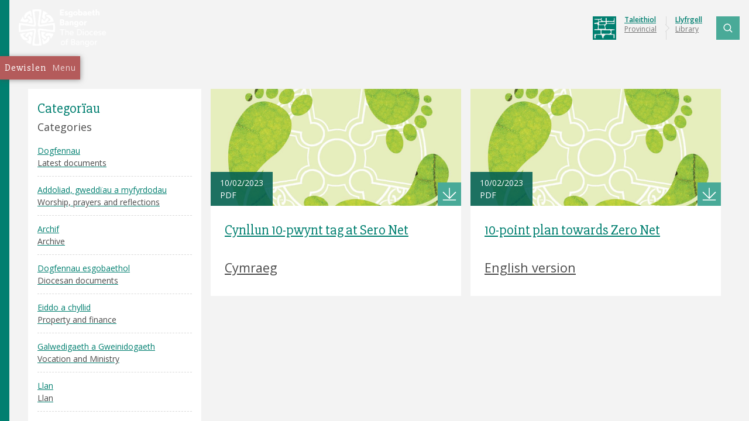

--- FILE ---
content_type: text/html; charset=utf-8
request_url: https://bangor.eglwysyngnghymru.org.uk/llyfrgell/category/taleithiol/
body_size: 48168
content:
<!DOCTYPE html>




<html lang="en">
  <head>
    

    <title>Llyfrgell / Documents - Diocese of Bangor</title>
    <meta name="viewport" content="width=device-width, initial-scale=1">
    
      <link href="/static/css/styles.de934b056b7e.css" rel="stylesheet">
    
    <link href="https://fonts.googleapis.com/css?family=Open+Sans:300,400,400i,600,700,700i|Slabo+27px" rel="stylesheet">
    <link href="/static/vendor/css/flickity.b90e38c1b319.css" rel="stylesheet">

    


<meta name="viewport" content="width=device-width,initial-scale=1">

<!-- Site name -->
<meta property="og:site_name" content="Diocese of Bangor" />

<!-- Page name/title -->


<!-- Description -->


<!-- Misc. Facebook -->
<!-- Facebook share URL - this is what Facebook fetches information from, even if a different URL
     is shared! -->
<meta property="og:url" content="https://bangor.eglwysyngnghymru.org.uk/llyfrgell/category/taleithiol/" />
<meta property="og:type" content="article" />

<!-- Misc. Twitter -->
<meta name="twitter:card" content="summary_large_image">

    <meta name="twitter:site" content="@esgobaethbangor">
    <meta name="twitter:creator" content="@esgobaethbangor">


<!-- Image -->

    <!-- Logo if all else fails -->
    <meta itemprop="image" content="https://bangor.eglwysyngnghymru.org.uk/static/img/logo.fe058c4e7331.png">
    <meta property="og:image" content="https://bangor.eglwysyngnghymru.org.uk/static/img/logo.fe058c4e7331.png" />
    <meta name="twitter:image" content="https://bangor.eglwysyngnghymru.org.uk/static/img/logo.fe058c4e7331.png">



    
    
    
    <!-- Global site tag (gtag.js) - Google Analytics -->
    <script async src="https://www.googletagmanager.com/gtag/js?id=UA-69626138-1"></script>
    <script>
       window.dataLayer = window.dataLayer || [];
       function gtag(){dataLayer.push(arguments);}
       gtag('js', new Date());
       gtag('config', 'G-YFYLWC0HEZ');
    </script>
    
    
  </head>
  <body class="">
    
    <svg style="position: absolute; width: 0; height: 0; overflow: hidden;" version="1.1" xmlns="http://www.w3.org/2000/svg" xmlns:xlink="http://www.w3.org/1999/xlink"> <defs> <symbol id="minus" viewBox="0 0 24 24"> <title>minus</title> <path d="M19 11h-14c-0.55 0-1 0.45-1 1s0.45 1 1 1h14c0.55 0 1-0.45 1-1s-0.45-1-1-1z"></path> </symbol> <symbol id="bangor1" viewBox="0 0 32 32"> <title>bangor1</title> <path d="M21.352 8.644l-0.472 2.749 2.47-1.298 2.47 1.298-0.472-2.749 1.998-1.947-2.762-0.402-1.235-2.502-1.235 2.502-2.762 0.402 1.998 1.947z"></path> <path d="M12.217 21.825l-2.761-0.401-1.235-2.502-1.234 2.502-2.762 0.401 1.998 1.947-0.472 2.75 2.47-1.299 2.47 1.299-0.472-2.75 1.998-1.947z"></path> <path d="M0 32h32.002v-32.002h-32.002zM12.063 2.107h17.83v27.784h-1.766zM2.109 2.107h1.764l16.024 27.784h-17.788v-27.784z"></path> </symbol> <symbol id="bangor2" viewBox="0 0 32 32"> <title>bangor2</title> <path d="M0 32h32.002v-32.002h-32.002zM2.109 2.107h27.784v27.784h-27.784v-27.784z"></path> <path d="M20.983 20.98h-9.964v-9.964h9.964v9.964z"></path> </symbol> <symbol id="bangor3" viewBox="0 0 32 32"> <title>bangor3</title> <path d="M16.001 5.467l-3.382 5.263 3.382 5.264 3.382-5.264-3.382-5.263z"></path> <path d="M16.001 26.52l3.382-5.263-3.382-5.264-3.382 5.264 3.382 5.263z"></path> <path d="M16.001 15.994l5.263 3.382 5.264-3.382-5.264-3.382-5.263 3.382z"></path> <path d="M5.475 15.994l5.263 3.382 5.264-3.382-5.264-3.382-5.263 3.382z"></path> <path d="M7.174 22.836c-0.183 0.225-0.155 0.555 0.070 0.738h-0.007c0.225 0.19 0.562 0.162 0.745-0.063 0.084-0.098 0.127-0.218 0.127-0.337 0-0.148-0.063-0.302-0.19-0.401-0.225-0.19-0.555-0.162-0.745 0.063z"></path> <path d="M10.099 27.651h0.007c0.098 0.275 0.401 0.415 0.668 0.316 0.218-0.077 0.351-0.28 0.351-0.499 0-0.056-0.014-0.119-0.035-0.176v-0.007c-0.099-0.266-0.401-0.408-0.675-0.309s-0.416 0.401-0.316 0.675z"></path> <path d="M9.234 24.080c-0.19-0.218-0.52-0.246-0.745-0.063-0.218 0.191-0.246 0.52-0.063 0.746 0.189 0.224 0.52 0.253 0.745 0.063 0.127-0.106 0.191-0.253 0.191-0.401 0-0.119-0.043-0.245-0.127-0.344z"></path> <path d="M9.389 26.133c0.148 0.252 0.471 0.337 0.723 0.189 0.17-0.091 0.26-0.274 0.26-0.457 0-0.084-0.021-0.176-0.070-0.259-0.148-0.253-0.471-0.338-0.718-0.191-0.252 0.141-0.337 0.465-0.196 0.718z"></path> <path d="M5.676 21.894c-0.148 0.252-0.063 0.576 0.19 0.717 0.253 0.147 0.576 0.062 0.724-0.19 0.041-0.084 0.069-0.176 0.069-0.26 0-0.183-0.098-0.358-0.266-0.458-0.253-0.147-0.577-0.062-0.717 0.191z"></path> <path d="M4.706 20.916c-0.275-0.105-0.57 0.042-0.675 0.309-0.099 0.282 0.042 0.577 0.316 0.682 0.275 0.099 0.577-0.041 0.676-0.316 0.020-0.064 0.035-0.12 0.035-0.183 0-0.211-0.134-0.415-0.351-0.492z"></path> <path d="M2.914 20.431c-0.288-0.049-0.563 0.148-0.612 0.429-0.049 0.288 0.14 0.563 0.428 0.611 0.288 0.050 0.563-0.14 0.612-0.428 0-0.028 0.007-0.063 0.007-0.091 0-0.253-0.183-0.471-0.435-0.52z"></path> <path d="M10.534 29.269c0.049 0.288 0.323 0.478 0.612 0.428 0.26-0.041 0.435-0.267 0.435-0.52 0-0.028 0-0.063-0.007-0.091-0.049-0.288-0.323-0.477-0.612-0.428-0.288 0.056-0.477 0.323-0.428 0.612z"></path> <path d="M23.553 24.758v0.007c0.19-0.226 0.162-0.563-0.063-0.746-0.098-0.084-0.217-0.126-0.337-0.126-0.148 0-0.303 0.063-0.401 0.19-0.19 0.224-0.162 0.555 0.063 0.745 0.225 0.182 0.555 0.154 0.738-0.070z"></path> <path d="M27.63 21.903v-0.007c0.275-0.098 0.416-0.401 0.316-0.668-0.077-0.217-0.28-0.352-0.499-0.352-0.056 0-0.119 0.015-0.176 0.035h-0.007c-0.266 0.099-0.408 0.401-0.309 0.675s0.401 0.415 0.675 0.316z"></path> <path d="M24.741 23.576c0.224-0.19 0.252-0.52 0.063-0.745-0.106-0.126-0.254-0.19-0.401-0.19-0.119 0-0.246 0.042-0.345 0.127-0.217 0.189-0.245 0.52-0.063 0.744 0.191 0.219 0.521 0.247 0.746 0.063z"></path> <path d="M26.112 22.613c0.252-0.148 0.337-0.471 0.19-0.723-0.091-0.169-0.274-0.261-0.458-0.261-0.084 0-0.176 0.022-0.259 0.070-0.253 0.148-0.338 0.471-0.191 0.718 0.141 0.252 0.465 0.337 0.718 0.196z"></path> <path d="M22.14 25.341c-0.183 0-0.359 0.099-0.457 0.267-0.148 0.252-0.063 0.576 0.19 0.716 0.253 0.148 0.577 0.063 0.717-0.189 0.148-0.253 0.063-0.576-0.19-0.724-0.084-0.042-0.176-0.070-0.26-0.070z"></path> <path d="M21.571 26.978c-0.064-0.020-0.12-0.035-0.184-0.035-0.211 0-0.415 0.134-0.492 0.351-0.105 0.275 0.043 0.57 0.309 0.675 0.282 0.099 0.577-0.041 0.682-0.316 0.099-0.275-0.041-0.577-0.316-0.676z"></path> <path d="M21.022 28.659c-0.028 0-0.063-0.007-0.091-0.007-0.253 0-0.471 0.183-0.52 0.435-0.049 0.289 0.148 0.563 0.429 0.612 0.288 0.050 0.563-0.14 0.611-0.428 0.050-0.288-0.14-0.563-0.428-0.612z"></path> <path d="M29.248 21.467c0.288-0.049 0.478-0.323 0.428-0.612-0.041-0.259-0.267-0.435-0.52-0.435-0.028 0-0.063 0-0.091 0.006-0.288 0.049-0.477 0.323-0.428 0.612 0.056 0.288 0.323 0.477 0.612 0.428z"></path> <path d="M8.431 7.273v-0.007c-0.191 0.226-0.162 0.562 0.063 0.746 0.098 0.084 0.217 0.126 0.337 0.126 0.148 0 0.303-0.062 0.402-0.19 0.19-0.224 0.162-0.555-0.063-0.745-0.226-0.182-0.555-0.154-0.738 0.070z"></path> <path d="M4.354 10.128v0.007c-0.275 0.098-0.416 0.401-0.316 0.668 0.077 0.218 0.28 0.351 0.499 0.351 0.056 0 0.12-0.015 0.176-0.035h0.007c0.266-0.098 0.408-0.401 0.309-0.675s-0.401-0.416-0.675-0.316z"></path> <path d="M7.243 8.455c-0.224 0.19-0.252 0.52-0.063 0.745 0.106 0.126 0.254 0.19 0.401 0.19 0.12 0 0.246-0.042 0.345-0.127 0.217-0.189 0.245-0.52 0.063-0.744-0.191-0.219-0.521-0.247-0.746-0.063z"></path> <path d="M5.872 9.418c-0.252 0.148-0.337 0.471-0.19 0.723 0.091 0.169 0.274 0.26 0.458 0.26 0.084 0 0.176-0.021 0.259-0.069 0.253-0.148 0.338-0.471 0.191-0.718-0.141-0.252-0.465-0.337-0.718-0.196z"></path> <path d="M9.844 6.69c0.183 0 0.359-0.098 0.457-0.267 0.148-0.253 0.063-0.576-0.19-0.717-0.252-0.148-0.576-0.063-0.717 0.189-0.148 0.253-0.063 0.576 0.19 0.724 0.084 0.042 0.176 0.070 0.26 0.070z"></path> <path d="M10.413 5.052c0.064 0.020 0.12 0.035 0.183 0.035 0.211 0 0.415-0.134 0.492-0.351 0.105-0.275-0.043-0.57-0.309-0.675-0.282-0.099-0.577 0.041-0.682 0.316-0.099 0.275 0.041 0.576 0.316 0.676z"></path> <path d="M10.962 3.372c0.028 0 0.063 0.007 0.091 0.007 0.253 0 0.471-0.183 0.52-0.435 0.049-0.289-0.148-0.563-0.429-0.612-0.288-0.050-0.563 0.14-0.611 0.428-0.050 0.288 0.14 0.562 0.428 0.612z"></path> <path d="M2.736 10.564c-0.288 0.049-0.478 0.323-0.428 0.612 0.041 0.259 0.266 0.435 0.52 0.435 0.028 0 0.063 0 0.091-0.007 0.288-0.049 0.477-0.323 0.428-0.612-0.056-0.288-0.323-0.477-0.612-0.428z"></path> <path d="M0 32h32.002v-32.002h-32.002zM2.109 9.040c3.6-0.473 6.445-3.327 6.902-6.933h3.926c-0.49 5.756-5.077 10.354-10.829 10.862zM9.010 29.891c-0.475-3.587-3.312-6.423-6.901-6.893v-3.93c5.74 0.504 10.322 5.083 10.83 10.822zM29.893 22.988c-3.598 0.465-6.444 3.307-6.915 6.903h-3.93c0.505-5.747 5.096-10.332 10.845-10.83zM29.893 17.655c-6.524 0.505-11.739 5.714-12.251 12.236h-3.296c-0.516-6.514-5.722-11.717-12.237-12.229v-3.287c6.526-0.515 11.737-5.737 12.235-12.268h3.293c0.501 6.535 5.722 11.758 12.255 12.262zM29.893 12.963c-5.759-0.496-10.355-5.095-10.849-10.855h3.926c0.462 3.609 3.316 6.464 6.924 6.928v3.928z"></path> <path d="M24.747 8.457c-0.225-0.191-0.562-0.162-0.745 0.063-0.084 0.098-0.127 0.217-0.127 0.337 0 0.148 0.063 0.303 0.19 0.401 0.225 0.19 0.555 0.162 0.745-0.063 0.183-0.226 0.155-0.555-0.070-0.738h0.007z"></path> <path d="M21.885 4.379h-0.007c-0.098-0.275-0.401-0.415-0.668-0.316-0.218 0.077-0.352 0.28-0.352 0.499 0 0.056 0.015 0.12 0.035 0.176v0.007c0.098 0.267 0.401 0.408 0.675 0.309s0.415-0.401 0.316-0.675z"></path> <path d="M22.814 7.205c-0.126 0.106-0.191 0.253-0.191 0.401 0 0.12 0.043 0.246 0.127 0.345 0.19 0.217 0.52 0.245 0.745 0.063 0.218-0.19 0.246-0.52 0.063-0.745-0.19-0.224-0.52-0.253-0.745-0.063z"></path> <path d="M22.595 5.897c-0.148-0.252-0.471-0.337-0.723-0.19-0.169 0.091-0.26 0.274-0.26 0.458 0 0.084 0.021 0.176 0.070 0.259 0.148 0.253 0.471 0.338 0.718 0.191 0.252-0.141 0.337-0.465 0.196-0.718z"></path> <path d="M26.308 10.137c0.148-0.252 0.063-0.576-0.19-0.717-0.253-0.147-0.577-0.063-0.724 0.19-0.041 0.084-0.070 0.176-0.070 0.26 0 0.183 0.098 0.359 0.267 0.458 0.253 0.147 0.576 0.063 0.717-0.191z"></path> <path d="M27.277 11.114c0.275 0.105 0.57-0.043 0.675-0.309 0.099-0.282-0.042-0.577-0.316-0.682-0.275-0.099-0.577 0.041-0.676 0.316-0.021 0.064-0.035 0.12-0.035 0.183 0 0.211 0.134 0.415 0.351 0.492z"></path> <path d="M29.070 11.599c0.288 0.049 0.563-0.148 0.611-0.429 0.050-0.288-0.14-0.563-0.428-0.611-0.288-0.050-0.562 0.14-0.611 0.428 0 0.028-0.007 0.063-0.007 0.091 0 0.253 0.183 0.471 0.435 0.52z"></path> <path d="M21.449 2.762c-0.048-0.288-0.323-0.478-0.611-0.428-0.259 0.042-0.435 0.267-0.435 0.52 0 0.028 0 0.063 0.007 0.091 0.049 0.288 0.323 0.477 0.612 0.428 0.288-0.056 0.477-0.323 0.428-0.611z"></path> </symbol> <symbol id="bangor4" viewBox="0 0 32 32"> <title>bangor4</title> <path d="M0 32h32.002v-32.002h-32.002zM10.598 29.891c0.534-10.4 8.895-18.761 19.295-19.294v4.233c-8.071 0.524-14.537 6.99-15.062 15.062zM2.11 17.079c8.005-0.561 14.411-6.966 14.971-14.972h4.236c-0.572 10.335-8.873 18.636-19.207 19.207zM29.893 9.185c-3.801 0.182-7.347 1.344-10.396 3.235 1.878-3.027 3.038-6.544 3.233-10.313h7.163zM15.672 2.107c-0.555 7.23-6.333 13.007-13.562 13.563v-13.563zM2.11 22.729c3.769-0.195 7.285-1.355 10.313-3.232-1.891 3.049-3.053 6.595-3.235 10.395h-7.077zM16.244 29.891c0.52-7.295 6.354-13.13 13.649-13.649v13.649h-13.649z"></path> <path d="M4.060 10.885c0.022 0.022 0.049 0.049 0.084 0.074 0.828 0.79 1.947 1.278 3.179 1.278s2.35-0.488 3.178-1.278c0.035-0.025 0.063-0.052 0.084-0.074 0.020-0.020 0.043-0.045 0.066-0.075 0.794-0.829 1.286-1.952 1.286-3.188 0-1.235-0.491-2.357-1.284-3.186-0.023-0.031-0.047-0.058-0.067-0.077-0.022-0.023-0.051-0.050-0.087-0.076-0.828-0.788-1.945-1.275-3.176-1.275s-2.348 0.487-3.176 1.274c-0.036 0.027-0.065 0.054-0.087 0.077s-0.050 0.050-0.076 0.087c-0.788 0.828-1.276 1.945-1.276 3.176 0 1.235 0.489 2.354 1.281 3.182 0.025 0.035 0.051 0.061 0.071 0.081zM6.168 8.777c0.009 0.169 0.021 0.339 0.033 0.51-0.808 0.654-1.313 0.927-1.56 1.017 0.090-0.247 0.362-0.752 1.016-1.56 0.175 0.014 0.347 0.025 0.511 0.034zM3.522 7.621c0.427-0.201 1.725-0.482 3.8-0.482s3.373 0.28 3.8 0.482c-0.427 0.202-1.726 0.482-3.8 0.482s-3.374-0.28-3.8-0.482zM5.13 10.859c0.295-0.141 0.672-0.375 1.157-0.744 0.068 0.509 0.165 0.979 0.301 1.347-0.531-0.102-1.025-0.309-1.457-0.603zM7.323 11.418c-0.149-0.321-0.363-1.158-0.446-2.616 0.172 0.004 0.326 0.005 0.446 0.005s0.274-0.001 0.447-0.005c-0.083 1.458-0.297 2.295-0.447 2.616zM8.059 11.462c0.136-0.368 0.233-0.838 0.301-1.346 0.484 0.368 0.861 0.603 1.156 0.744-0.432 0.293-0.926 0.501-1.457 0.603zM8.445 9.287c0.013-0.171 0.025-0.342 0.033-0.51 0.165-0.009 0.336-0.020 0.511-0.034 0.654 0.808 0.925 1.313 1.015 1.56-0.247-0.090-0.752-0.362-1.559-1.016zM10.56 9.816c-0.141-0.296-0.373-0.671-0.744-1.159 0.497-0.067 0.972-0.165 1.348-0.304-0.101 0.534-0.309 1.029-0.604 1.463zM10.56 5.428c0.294 0.433 0.503 0.929 0.604 1.463-0.376-0.14-0.851-0.237-1.348-0.304 0.371-0.487 0.603-0.863 0.744-1.159zM8.989 6.499c-0.174-0.013-0.346-0.024-0.51-0.033-0.008-0.169-0.020-0.34-0.033-0.511 0.807-0.654 1.313-0.925 1.559-1.016-0.090 0.247-0.362 0.753-1.016 1.56zM9.516 4.384c-0.295 0.141-0.672 0.375-1.156 0.744-0.068-0.509-0.165-0.979-0.301-1.346 0.531 0.102 1.025 0.309 1.457 0.602zM7.323 3.826c0.149 0.32 0.364 1.158 0.447 2.615-0.172-0.003-0.326-0.004-0.447-0.004s-0.274 0.001-0.446 0.004c0.083-1.457 0.297-2.295 0.446-2.615zM6.586 3.781c-0.136 0.368-0.233 0.837-0.3 1.346-0.484-0.369-0.861-0.603-1.156-0.745 0.432-0.293 0.925-0.501 1.456-0.602zM6.201 5.957c-0.013 0.17-0.024 0.34-0.033 0.51-0.165 0.009-0.336 0.020-0.511 0.033-0.654-0.808-0.926-1.313-1.016-1.56 0.247 0.090 0.752 0.362 1.56 1.017zM4.086 5.429c0.141 0.295 0.375 0.673 0.745 1.157-0.497 0.068-0.972 0.165-1.349 0.305 0.101-0.534 0.309-1.029 0.604-1.462zM4.831 8.657c-0.369 0.486-0.603 0.865-0.742 1.161-0.296-0.434-0.505-0.931-0.607-1.466 0.376 0.14 0.851 0.237 1.349 0.304z"></path> <path d="M8.197 23.836c-0.015-0.019-0.030-0.036-0.042-0.049-0.014-0.014-0.032-0.031-0.054-0.047-0.518-0.493-1.216-0.797-1.985-0.797s-1.466 0.304-1.985 0.796c-0.022 0.017-0.040 0.034-0.054 0.048s-0.031 0.032-0.048 0.054c-0.492 0.518-0.797 1.215-0.797 1.985s0.307 1.47 0.801 1.988c0.015 0.022 0.032 0.038 0.044 0.051s0.031 0.030 0.053 0.046c0.518 0.493 1.216 0.798 1.986 0.798s1.469-0.305 1.986-0.798c0.022-0.016 0.039-0.033 0.053-0.046 0.012-0.013 0.027-0.029 0.041-0.047 0.496-0.518 0.804-1.219 0.804-1.992s-0.306-1.473-0.802-1.991zM8.138 24.456c0.184 0.271 0.314 0.581 0.377 0.914-0.235-0.087-0.532-0.148-0.842-0.19 0.232-0.304 0.376-0.539 0.464-0.724zM8.49 25.827c-0.266 0.125-1.078 0.301-2.374 0.301s-2.108-0.176-2.374-0.301c0.266-0.126 1.078-0.301 2.374-0.301s2.108 0.175 2.374 0.301zM7.157 25.126c-0.109-0.008-0.216-0.015-0.319-0.020-0.006-0.106-0.013-0.213-0.021-0.319 0.504-0.408 0.821-0.579 0.974-0.635-0.056 0.154-0.226 0.47-0.635 0.974zM7.487 23.804c-0.184 0.088-0.42 0.235-0.722 0.465-0.043-0.318-0.103-0.611-0.189-0.841 0.332 0.063 0.641 0.193 0.91 0.376zM6.116 23.455c0.094 0.2 0.227 0.723 0.279 1.635-0.108-0.002-0.204-0.003-0.279-0.003s-0.172 0.001-0.279 0.003c0.052-0.91 0.186-1.434 0.279-1.635zM5.657 23.428c-0.085 0.23-0.146 0.523-0.189 0.841-0.301-0.231-0.538-0.377-0.721-0.465 0.269-0.183 0.578-0.313 0.91-0.376zM5.415 24.787c-0.008 0.106-0.015 0.213-0.020 0.318-0.103 0.005-0.21 0.012-0.32 0.020-0.408-0.504-0.578-0.82-0.634-0.974 0.154 0.056 0.47 0.226 0.974 0.636zM4.094 24.457c0.088 0.184 0.234 0.42 0.465 0.723-0.311 0.042-0.607 0.103-0.843 0.191 0.063-0.333 0.193-0.643 0.378-0.913zM4.095 27.2c-0.185-0.271-0.315-0.581-0.379-0.916 0.236 0.088 0.532 0.148 0.843 0.191-0.231 0.304-0.377 0.541-0.464 0.725zM5.076 26.528c0.109 0.009 0.217 0.015 0.319 0.020 0.005 0.106 0.013 0.212 0.020 0.319-0.505 0.409-0.82 0.579-0.974 0.635 0.056-0.154 0.226-0.47 0.635-0.974zM4.746 27.85c0.184-0.088 0.42-0.235 0.722-0.465 0.043 0.318 0.103 0.611 0.189 0.841-0.332-0.064-0.641-0.193-0.91-0.377zM6.116 28.199c-0.093-0.2-0.227-0.723-0.279-1.635 0.108 0.003 0.204 0.004 0.279 0.004s0.172-0.001 0.279-0.004c-0.052 0.911-0.186 1.434-0.279 1.635zM6.576 28.227c0.085-0.231 0.146-0.524 0.189-0.841 0.302 0.23 0.538 0.377 0.722 0.465-0.27 0.183-0.579 0.313-0.91 0.377zM6.817 26.868c0.008-0.107 0.015-0.213 0.021-0.319 0.103-0.005 0.21-0.012 0.319-0.020 0.408 0.504 0.578 0.82 0.634 0.974-0.154-0.056-0.47-0.226-0.974-0.635zM8.139 27.198c-0.089-0.184-0.233-0.419-0.465-0.723 0.31-0.042 0.607-0.103 0.842-0.191-0.063 0.333-0.193 0.643-0.377 0.914z"></path> <path d="M24.008 7.841c0.015 0.022 0.032 0.038 0.044 0.051s0.031 0.030 0.053 0.046c0.517 0.493 1.216 0.798 1.986 0.798s1.468-0.305 1.986-0.798c0.022-0.016 0.039-0.033 0.053-0.046 0.012-0.013 0.027-0.029 0.041-0.047 0.497-0.518 0.804-1.219 0.804-1.992s-0.307-1.473-0.802-1.991c-0.015-0.019-0.030-0.036-0.042-0.049-0.014-0.014-0.032-0.031-0.055-0.048-0.517-0.492-1.215-0.796-1.984-0.796s-1.467 0.304-1.984 0.796c-0.023 0.017-0.041 0.034-0.055 0.048s-0.031 0.032-0.048 0.054c-0.492 0.517-0.796 1.216-0.796 1.985s0.306 1.47 0.8 1.988zM24.070 7.225c-0.185-0.271-0.315-0.581-0.379-0.916 0.235 0.088 0.532 0.148 0.843 0.191-0.231 0.304-0.377 0.54-0.464 0.725zM23.717 5.852c0.266-0.126 1.078-0.301 2.374-0.301s2.108 0.176 2.374 0.301c-0.266 0.125-1.078 0.301-2.374 0.301s-2.108-0.176-2.374-0.301zM25.051 6.553c0.109 0.008 0.217 0.015 0.319 0.021 0.005 0.106 0.013 0.212 0.020 0.319-0.505 0.408-0.82 0.579-0.974 0.635 0.056-0.154 0.226-0.47 0.635-0.974zM24.721 7.875c0.184-0.088 0.42-0.235 0.723-0.465 0.042 0.318 0.102 0.611 0.188 0.841-0.332-0.063-0.641-0.193-0.91-0.376zM26.091 8.224c-0.093-0.2-0.227-0.723-0.279-1.634 0.108 0.002 0.204 0.003 0.279 0.003s0.172-0.001 0.279-0.003c-0.052 0.91-0.186 1.433-0.279 1.634zM26.551 8.251c0.085-0.23 0.146-0.523 0.189-0.841 0.302 0.231 0.538 0.377 0.722 0.465-0.27 0.183-0.579 0.313-0.91 0.376zM26.792 6.893c0.008-0.107 0.015-0.213 0.021-0.319 0.102-0.005 0.209-0.012 0.319-0.021 0.408 0.504 0.578 0.82 0.634 0.974-0.154-0.056-0.47-0.226-0.974-0.635zM28.114 7.223c-0.089-0.184-0.233-0.419-0.465-0.723 0.311-0.042 0.607-0.103 0.842-0.191-0.063 0.333-0.193 0.643-0.377 0.914zM28.113 4.481c0.184 0.271 0.314 0.581 0.377 0.914-0.235-0.087-0.532-0.148-0.842-0.19 0.233-0.304 0.377-0.54 0.465-0.724zM27.132 5.151c-0.109-0.008-0.216-0.015-0.318-0.020-0.006-0.106-0.013-0.213-0.021-0.319 0.504-0.408 0.82-0.579 0.974-0.635-0.056 0.154-0.226 0.47-0.635 0.974zM27.461 3.829c-0.184 0.088-0.42 0.235-0.722 0.465-0.043-0.318-0.103-0.611-0.189-0.841 0.332 0.063 0.641 0.193 0.91 0.376zM26.091 3.48c0.093 0.2 0.227 0.723 0.279 1.635-0.108-0.002-0.204-0.003-0.279-0.003s-0.172 0.001-0.279 0.003c0.052-0.91 0.186-1.434 0.279-1.635zM25.631 3.453c-0.085 0.23-0.146 0.523-0.188 0.841-0.302-0.231-0.539-0.377-0.722-0.465 0.269-0.183 0.578-0.313 0.91-0.376zM25.39 4.812c-0.008 0.106-0.015 0.213-0.020 0.318-0.103 0.005-0.21 0.012-0.32 0.020-0.408-0.504-0.578-0.82-0.634-0.974 0.154 0.056 0.47 0.226 0.974 0.636zM24.069 4.482c0.088 0.184 0.234 0.42 0.465 0.723-0.311 0.042-0.608 0.103-0.843 0.191 0.063-0.333 0.193-0.643 0.378-0.913z"></path> <path d="M27.66 21.432c-0.022-0.022-0.050-0.050-0.087-0.076-0.828-0.788-1.945-1.275-3.176-1.275s-2.347 0.487-3.176 1.275c-0.036 0.026-0.065 0.054-0.087 0.076s-0.050 0.051-0.077 0.087c-0.788 0.828-1.275 1.945-1.275 3.177 0 1.234 0.489 2.354 1.281 3.183 0.025 0.034 0.051 0.060 0.071 0.080 0.022 0.022 0.049 0.049 0.084 0.075 0.828 0.79 1.947 1.277 3.178 1.277s2.351-0.488 3.179-1.277c0.035-0.026 0.063-0.053 0.084-0.075 0.020-0.020 0.043-0.045 0.066-0.075 0.795-0.829 1.287-1.951 1.287-3.188s-0.491-2.357-1.284-3.186c-0.024-0.031-0.047-0.058-0.068-0.078zM25.553 23.541c-0.009-0.17-0.021-0.34-0.034-0.511 0.808-0.653 1.313-0.925 1.56-1.016-0.090 0.247-0.362 0.753-1.016 1.56-0.175-0.013-0.346-0.024-0.51-0.033zM28.198 24.696c-0.427 0.201-1.726 0.482-3.8 0.482s-3.373-0.28-3.8-0.482c0.427-0.202 1.725-0.482 3.8-0.482s3.374 0.28 3.8 0.482zM26.591 21.458c-0.295 0.141-0.672 0.375-1.156 0.744-0.068-0.509-0.165-0.978-0.301-1.346 0.531 0.102 1.024 0.309 1.457 0.603zM24.397 20.9c0.15 0.32 0.364 1.159 0.447 2.616-0.172-0.003-0.327-0.005-0.447-0.005s-0.274 0.001-0.446 0.005c0.083-1.457 0.297-2.295 0.446-2.616zM23.661 20.856c-0.136 0.369-0.233 0.838-0.3 1.346-0.484-0.369-0.861-0.603-1.156-0.744 0.431-0.293 0.925-0.501 1.456-0.603zM23.276 23.031c-0.014 0.17-0.025 0.341-0.033 0.51-0.165 0.008-0.336 0.020-0.511 0.033-0.655-0.807-0.926-1.313-1.016-1.56 0.247 0.090 0.752 0.362 1.56 1.017zM21.16 22.503c0.141 0.295 0.376 0.673 0.745 1.158-0.497 0.067-0.972 0.165-1.348 0.304 0.101-0.534 0.309-1.028 0.603-1.462zM21.162 26.893c-0.295-0.435-0.505-0.932-0.606-1.466 0.376 0.14 0.851 0.238 1.349 0.304-0.37 0.486-0.603 0.865-0.743 1.162zM22.732 25.819c0.175 0.013 0.347 0.024 0.511 0.033 0.008 0.169 0.020 0.34 0.033 0.51-0.808 0.655-1.313 0.927-1.56 1.017 0.090-0.247 0.362-0.752 1.016-1.559zM22.205 27.934c0.295-0.141 0.672-0.375 1.156-0.745 0.068 0.509 0.165 0.979 0.3 1.347-0.531-0.102-1.025-0.309-1.457-0.602zM24.397 28.492c-0.148-0.321-0.363-1.159-0.446-2.616 0.172 0.003 0.326 0.005 0.446 0.005s0.275-0.002 0.447-0.005c-0.083 1.457-0.297 2.295-0.447 2.616zM25.134 28.536c0.136-0.368 0.233-0.837 0.301-1.346 0.484 0.368 0.861 0.603 1.156 0.744-0.432 0.293-0.926 0.501-1.457 0.602zM25.519 26.362c0.013-0.17 0.024-0.341 0.034-0.51 0.165-0.009 0.336-0.020 0.511-0.033 0.653 0.807 0.925 1.312 1.015 1.559-0.247-0.090-0.752-0.362-1.56-1.016zM27.635 26.89c-0.141-0.295-0.372-0.671-0.744-1.159 0.497-0.067 0.971-0.165 1.348-0.304-0.101 0.534-0.309 1.029-0.604 1.463zM26.891 23.661c0.371-0.487 0.603-0.863 0.743-1.159 0.295 0.433 0.503 0.929 0.605 1.463-0.376-0.14-0.851-0.237-1.348-0.304z"></path> </symbol> <symbol id="bangor5" viewBox="0 0 32 32"> <title>bangor5</title> <path d="M0 32h32.001v-32.001h-32.001zM2.109 2.107h27.784v27.784h-27.784v-27.784z"></path> <path d="M20.535 19.704c-0.018-4.561-2.041-8.249-4.535-8.249s-4.516 3.688-4.535 8.249c-3.388 0.572-5.85 2.296-5.85 4.334 0 2.506 3.721 4.537 8.312 4.537h4.147c4.591 0 8.312-2.031 8.312-4.537 0-2.038-2.462-3.762-5.85-4.334z"></path> <path d="M5.158 10.251c-0.021 0.157-0.048 0.312-0.048 0.475 0 1.973 1.599 3.573 3.573 3.573s3.573-1.6 3.573-3.573c0-0.16-0.027-0.312-0.047-0.465 1.094-0.611 1.842-1.766 1.842-3.107 0-1.973-1.6-3.573-3.573-3.573-0.654 0-1.259 0.189-1.786 0.496-0.527-0.306-1.132-0.496-1.786-0.496-1.973 0-3.572 1.599-3.572 3.573 0 1.335 0.74 2.485 1.825 3.098z"></path> <path d="M19.776 10.251c-0.021 0.157-0.048 0.312-0.048 0.475 0 1.973 1.599 3.573 3.573 3.573s3.573-1.6 3.573-3.573c0-0.16-0.027-0.312-0.047-0.465 1.094-0.611 1.842-1.766 1.842-3.107 0-1.973-1.599-3.573-3.573-3.573-0.654 0-1.259 0.189-1.786 0.496-0.527-0.306-1.132-0.496-1.787-0.496-1.973 0-3.572 1.599-3.572 3.573 0 1.335 0.74 2.485 1.825 3.098z"></path> </symbol> <symbol id="bangor6" viewBox="0 0 32 32"> <title>bangor6</title> <path d="M0.154-0.002v32.002h32.002v-32.002zM6.83 28.824v-1.452l2.111-2.553 2.738 3.292-1.473 1.781h-2.489zM20.719 28.008l2.672-3.23 2.029 2.439v1.684l-0.82 0.991h-2.314zM17.421 29.891h-2.472l-1.505-1.809 2.766-3.346 2.745 3.299zM18.899 19.379l-2.671 3.23-2.738-3.292 2.671-3.23zM17.031 15.034l2.165-2.618c0.201 0.742 0.38 1.544 0.517 2.418 0.553-0.655 1.164-1.026 1.808-1.026 0.075 0 0.147 0.031 0.221 0.041l0.863 1.048-2.835 3.429zM12.616 18.267l-2.888-3.471 0.78-0.948c0.075-0.010 0.146-0.041 0.221-0.041 0.644 0 1.255 0.371 1.808 1.026 0.14-0.893 0.323-1.712 0.53-2.466l2.221 2.67zM15.336 23.686l-2.766 3.346-2.739-3.292 2.767-3.346zM17.101 23.659l2.672-3.23 2.745 3.299-2.671 3.231zM24.26 23.725l1.159-1.402v2.794zM25.42 20.217l-2.032 2.458-2.745-3.299 2.831-3.424 1.273 1.546c0.26 0.728 0.488 1.54 0.673 2.425zM21.521 11.347c-0.019 0-0.038 0-0.057 0.001-0.685-2.335-1.657-4.001-2.863-4.932 1.917 0.924 3.618 2.847 4.877 5.425-0.614-0.317-1.266-0.493-1.957-0.493zM18.706 10.902l-2.549 3.083-2.598-3.122c0.692-1.771 1.584-2.856 2.565-2.856 0.988 0 1.887 1.1 2.581 2.895zM10.786 11.348c-0.020-0.001-0.039-0.001-0.058-0.001-0.733 0-1.427 0.184-2.072 0.54 1.324-2.732 3.143-4.736 5.192-5.603-1.298 0.898-2.34 2.603-3.062 5.064zM8.839 15.876l2.886 3.469-2.766 3.346-2.129-2.559v-0.208c0.185-0.885 0.413-1.697 0.673-2.425zM8.068 23.768l-1.238 1.497v-2.985zM11.948 29.891l0.605-0.732 0.609 0.732zM19.162 29.891l0.666-0.806 0.671 0.806zM30.047 29.891h-2.167v-10.222l-0.053-0.25c-0.079-0.382-0.179-0.726-0.273-1.083-1.158-8.364-5.853-14.628-11.475-14.628-5.776 0-10.569 6.61-11.558 15.316-0.031 0.137-0.070 0.256-0.1 0.395l-0.052 0.25v1.257c-0.022 0.471 0 1.422 0 1.422v7.543h-2.106v-27.783h27.784v27.783z"></path> </symbol> <symbol id="bangor7" viewBox="0 0 32 32"> <title>bangor7</title> <path d="M0 32h32.001v-32.001h-32.001zM2.11 2.108h27.783v27.784h-27.783v-27.784z"></path> <path d="M11.053 2.981l-7.434 5.948v20.090h15.359l8.833-6.625v-19.413zM6.643 8.505l4.958-3.966h12.837l-6.007 3.966zM5.176 10.062h12.709v17.4h-12.709zM26.251 5.207v16.407l-6.809 5.107v-17.019l6.809-4.496z"></path> <path d="M7.239 11.893c-0.822 0-1.491 0.669-1.491 1.491s0.669 1.492 1.491 1.492c0.822 0 1.491-0.67 1.491-1.492s-0.669-1.491-1.491-1.491z"></path> <path d="M15.715 11.893c-0.822 0-1.491 0.669-1.491 1.491s0.669 1.492 1.491 1.492c0.822 0 1.492-0.67 1.492-1.492s-0.67-1.491-1.492-1.491z"></path> <path d="M7.239 22.674c-0.822 0-1.491 0.669-1.491 1.491s0.669 1.491 1.491 1.491c0.822 0 1.491-0.669 1.491-1.491s-0.669-1.491-1.491-1.491z"></path> <path d="M15.715 22.674c-0.822 0-1.491 0.669-1.491 1.491s0.669 1.491 1.491 1.491c0.822 0 1.492-0.669 1.492-1.491s-0.67-1.491-1.492-1.491z"></path> <path d="M11.532 17.27c-0.822 0-1.492 0.669-1.492 1.492s0.67 1.491 1.492 1.491 1.491-0.669 1.491-1.491c0-0.822-0.669-1.492-1.491-1.492z"></path> <path d="M23.153 16.798c0.48 0 0.828-0.627 0.828-1.492 0-0.863-0.347-1.49-0.828-1.49s-0.827 0.627-0.827 1.49c0 0.865 0.347 1.492 0.827 1.492z"></path> <path d="M18.204 6.096c-0.851 0-1.491 0.36-1.491 0.837s0.64 0.839 1.491 0.839c0.849 0 1.49-0.361 1.49-0.839s-0.64-0.837-1.49-0.837z"></path> <path d="M11.532 6.096c-0.851 0-1.492 0.36-1.492 0.837s0.641 0.839 1.492 0.839 1.491-0.361 1.491-0.839c0-0.477-0.641-0.837-1.491-0.837z"></path> </symbol> <symbol id="bangor8" viewBox="0 0 32 32"> <title>bangor8</title> <path d="M0 32h32.002v-32.002h-32.002zM29.893 13.403l-2.781 0.527c-0.056-0.288-0.132-0.549-0.253-0.768-0.036-0.172-0.142-0.316-0.288-0.401-0.070-0.077-0.143-0.153-0.226-0.225-0.117-0.102-0.285-0.6-0.347-1.024-0.039-0.267-0.249-0.476-0.516-0.513l-2.279-0.314 0.015-0.036c-0.832-0.37-1.748-1.208-2.188-1.61-0.077-0.071-0.141-0.129-0.188-0.17-0.566-0.496-2.834-1.639-3.282-1.864l-0.158-0.080-0.176 0.019c-0.317 0.033-0.896 0.135-1.202 0.441-0.363 0.363-0.31 0.987-0.219 1.65l0.013 0.094c0.007 0.058 0.021 0.167 0.153 0.425l-1.791-0.396c-0.365-0.591-0.568-0.87-0.699-1.012-0.023-0.107-0.051-0.294-0.070-0.485 0.437-0.198 0.817-0.679 0.98-0.906 0.155-0.219 0.247-0.615 0.272-1.181 0.334-0.205 0.859-0.532 1.083-0.706 0.492-0.383 0.757-1.247 0.689-2.256-0.013-0.199-0.054-0.361-0.106-0.505h13.561zM26.687 19.63v1.869c0 0.199-0.289 0.553-0.486 0.721-0.013 0.010-0.022 0.023-0.033 0.034l-9.179-4.84 8.655 5.858c-0.269 0.54-0.53 1.012-0.639 1.116 0 0-0.027 0.011-0.099 0.011-0.188 0-0.413-0.069-0.525-0.109-0.041-0.041-0.084-0.084-0.133-0.125-0.096-0.075-0.213-0.165-0.347-0.269-0.128-0.097-0.273-0.207-0.431-0.326-0.633-0.47-1.478-1.097-2.322-1.724-1.694-1.243-3.389-2.485-3.389-2.485s1.498 1.472 2.996 2.944c0.744 0.74 1.488 1.479 2.046 2.034 0.203 0.207 0.38 0.389 0.522 0.534-0.164 0.229-0.246 0.366-0.289 0.45-0.043 0.046-0.125 0.116-0.224 0.194-0.772-0.853-1.715-1.917-2.58-2.513-0.993-0.685-2.225-1.917-2.773-3.15s-4.039-4.731-4.039-4.731 3.491 6.716 4.244 7.88c0.537 0.83 2.185 2.354 3.287 3.534-0.165 0.056-0.333 0.106-0.506 0.144-0.437 0.095-0.645 0.118-0.759 0.121-0.099-0.057-0.228-0.101-0.409-0.108l-5.207-7.332 3.987 7.502c-0.384 0.057-0.761 0.105-0.983 0.132-0.323-0.157-0.937-0.342-2.070-0.378-0.165-0.006-0.292-0.016-0.395-0.028l-1.949-6.121 0.564 4.497c-0.094-0.037-0.193-0.067-0.299-0.084-0.326-0.048-0.732-0.26-0.989-0.416-0.349-1.812-1.57-8.071-1.967-8.956-0.382-0.848-0.805-0.987-1.407-1.101-0.169-0.031-0.357-0.067-0.591-0.138-0.011-0.039-0.023-0.088-0.034-0.138 0.536-0.292 1.289-0.762 1.545-0.947 0.016-0.011 0.026-0.026 0.041-0.038 0.071-0.053 0.134-0.103 0.174-0.142 0.172-0.172 0.251-0.391 0.282-0.622 0.087-0.437-0.001-0.899-0.063-1.206-0.004-0.022-0.013-0.038-0.017-0.059-0.018-0.174-0.112-0.539-0.527-0.743-0.052-0.030-0.106-0.053-0.16-0.074 0.925-0.389 1.739-0.721 1.922-0.776l0.005-0.002c0.258-0.051 0.55-0.165 0.809-0.401h0.699l0.688 1.186c0.094 0.161 0.256 0.27 0.44 0.295l11.115 1.533c0.046 0.188 0.111 0.405 0.2 0.617l-6.692 0.43 7.453 0.672c0.069 0.17 0.118 0.403 0.139 0.761 0.027 0.487 0.117 0.841 0.207 1.085l-7.598-0.538 8.081 1.729c0.267 0.725 0.487 1.398 0.505 1.621 0.002 0.022 0.003 0.041-0.001 0.058l-7.847-1.662zM12.3 29.891c-0.723-0.502-0.781-0.638-0.781-0.638-0.008-0.018-0.922-1.728-1.72-3.084-0.562-0.953-1.686-3.905-2.359-5.667-0.262-0.688-0.451-1.185-0.547-1.409-0.183-0.425-0.638-0.869-1.366-1.557-0.56-0.529-1.496-1.414-1.538-1.788-0.060-0.534 0.108-1.826 0.266-2.839l1.943-0.993 2.485-0.481c0.010 0 0.021 0 0.030 0.001 0.007 0.055 0.015 0.114 0.024 0.176 0.022 0.146 0.063 0.428 0.051 0.572-0.003 0.005-0.005 0.009-0.008 0.011-0.26 0.19-1.058 0.654-1.748 1.033 0 0-0.896 0.037-1.090 0.327s0.004 1.754 0.314 2.284c0.31 0.529 0.975-0.357 0.975-0.357l0.179-0.124c0.395 0.136 0.7 0.195 0.924 0.237 0.378 0.072 0.378 0.072 0.53 0.409 0.278 0.619 1.332 5.813 1.931 8.941 0.029 0.153 0.116 0.288 0.244 0.379 0.091 0.065 0.913 0.634 1.707 0.751 0.125 0.018 0.33 0.291 0.464 0.596-0.028 0.143-0.018 0.302 0.052 0.464 0.246 0.567 0.998 0.666 1.7 0.688 1.074 0.035 1.501 0.218 1.596 0.267 0.096 0.104 0.195 0.137 0.323 0.137 0.040 0 0.083-0.004 0.129-0.009 0.049-0.006 1.123-0.13 1.889-0.269 0.103 0.018 0.211 0.006 0.312-0.032 0.234 0.107 0.596 0.138 1.49-0.058 0.362-0.079 0.724-0.202 1.072-0.349 0.053 0.077 0.098 0.15 0.134 0.215 0.24 0.451 0.517 1.472 0.688 2.165zM11.118 2.874c0.657-0.292 2.837-0.402 4.061-0.402 0.014 0.019 0.043 0.085 0.053 0.221 0.049 0.726-0.153 1.157-0.225 1.221-0.151 0.118-0.573 0.385-0.934 0.606-1.392-0.871-1.528-0.91-1.611-0.933-0.082-0.024-0.977-0.254-1.857-0.481 0.166-0.077 0.336-0.154 0.513-0.233zM12.097 4.739c0.165 0.085 0.771 0.453 1.357 0.819-0.014 0.228-0.039 0.437-0.067 0.527-0.155 0.209-0.357 0.411-0.45 0.467l-0.004 0.001-0.652-0.116-0.157-0.314h-4.724l-2.134 0.47c0.248-0.518 0.624-1.154 1.158-1.689 0.773-0.772 1.77-0.987 2.246-1.047 1.293 0.332 3.133 0.805 3.428 0.883zM7.467 7.331h3.885c0.035 0.096 0.060 0.18 0.061 0.221-0.039 0.254-0.096 0.427-0.169 0.548-0.123 0.097-0.28 0.207-0.353 0.241 0 0-0.006 0.002-0.008 0.002-0.032 0.005-0.064 0.008-0.098 0.010-0.364 0.015-0.733-0.025-1.092-0.065-0.646-0.072-1.257-0.139-1.746 0.147-0.54 0.315-1.878 1.854-2.387 2.451l-1.16 0.592c-0.133-0.517-0.408-1.715-0.408-2.354 0-0.44 0.372-0.914 0.601-1.149zM24.348 27.871c-0.255-0.507-0.529-1.013-0.786-1.416 0.311-0.253 0.519-0.484 0.57-0.635-0.004 0.011-0.009 0.027-0.018 0.044 0.021-0.041 0.089-0.141 0.175-0.264 0.062-0.003 0.122-0.016 0.181-0.039 0.138 0.026 0.284 0.047 0.435 0.047 0.108 0 0.207-0.013 0.302-0.030-0.302 0.964-0.61 1.84-0.761 2.12-0.018 0.032-0.054 0.096-0.099 0.174zM16.946 8.229c0.066-0.021 0.154-0.042 0.243-0.058 0.999 0.505 2.529 1.319 2.859 1.608 0.041 0.036 0.099 0.089 0.167 0.152 0.12 0.11 0.273 0.25 0.45 0.404l-3.025-0.417c-0.279-0.391-0.562-0.824-0.628-0.981l-0.009-0.065c-0.041-0.297-0.060-0.512-0.056-0.642zM9.885 2.107c-0.498 0.231-0.903 0.429-1.094 0.523-0.488 0.031-2.027 0.224-3.222 1.419-1.121 1.121-1.649 2.556-1.806 3.048-0.304 0.304-0.979 1.085-0.979 2.029 0 0.83 0.33 2.197 0.439 2.63-0.118 0.659-0.545 3.14-0.435 4.127 0.084 0.754 0.847 1.525 1.702 2.336l-2.381 0.451v-16.563zM2.109 28.666l6.974-1.322c0.503 0.879 0.999 1.788 1.232 2.22l-0.191 0.326h-8.015zM25.291 29.891c-0.055-0.126-0.163-0.374-0.312-0.7 0.283-0.484 0.473-0.814 0.528-0.915 0.346-0.635 1.057-2.901 1.425-4.314l2.96-0.562v6.492h-4.602z"></path> </symbol> <symbol id="bangor9" viewBox="0 0 32 32"> <title>bangor9</title> <path d="M0 31.999h32.002v-32.001h-32.002zM29.893 29.89h-27.784v-27.783h16.011c-3.275 1.396-6.465 3.034-9.273 5.329-1.443 1.18-2.616 2.507-3.485 3.943-2.21 3.647-3.599 9.316-0.245 13.286 0.662 0.783 1.466 1.487 2.367 2.089 3.924 2.623 9.67 3.313 13.361 0.209 1.644-1.382 2.927-3.346 3.518-5.388 0.738-2.552 0.208-5.332-1.175-7.608l0.017-0.007c-0.491-1.125-0.65-2.312-0.434-3.257 0.222-0.974 1.094-1.706 1.977-2.403 0.153 0.242 0.205 0.422 0.205 0.422s2.889 2.825 3.93 1.705c1.041-1.121-1.422-3.315-1.422-3.315s2.375-2.723 1.078-3.978c-1.274-1.233-3.705 1.53-3.705 1.53s-2.592-1.801-3.498-0.989c-0.896 0.802 0.754 3.051 2.064 3.566 0.006 0.002 0.010 0.005 0.015 0.007-0.943 0.766-1.944 1.716-2.257 3.087-0.079 0.349-0.121 0.715-0.131 1.090-0.896-0.756-1.921-1.359-3.053-1.734-3.509-1.163-8.080-0.622-9.823 3.313-0.582 1.315-0.796 3.27 0.56 4.483l0.619 0.488c-1.417 2.42-2.033 4.868-1.644 5.155 0.408 0.3 2.11-0.468 2.6-0.169s0.996 3.345 1.696 3.537c0.701 0.192 2.635-3.294 3.043-3.629s2.503 0.788 3.243-0.319c0.74-1.107-1.022-2.7-0.958-3.1s2.302-3.037 1.88-3.545c-0.422-0.508-3.692 0.29-3.927 0.105s0.235-2.583-0.167-2.851c-0.364-0.244-2.496 0.149-4.858 3.426l-0.464-0.364c-0.609-0.547-0.485-1.704-0.111-2.548 1.333-3.009 4.873-3.379 7.792-2.413 3.968 1.316 6.457 5.921 5.32 9.853-0.503 1.735-1.594 3.405-2.993 4.582-3.829 3.218-10.347 1.514-13.402-2.1-2.788-3.299-1.529-8.182 0.396-11.361 0.773-1.275 1.822-2.458 3.118-3.519 3.705-3.029 8.204-4.901 12.665-6.61h7.333v27.783z"></path> </symbol> <symbol id="bangor10" viewBox="0 0 32 32"> <title>bangor10</title> <path d="M0 32.063h32.002v-32.002h-32.002zM27.419 7.555l-1.903-2.31 2.53-3.074h1.847v7.002l-0.572 0.694zM23.019 2.272l-0.084-0.102h3.973l-1.987 2.413zM18.559 7.555l-1.902-2.31 2.53-3.074h2.549l0.629 0.763 1.902 2.312-3.805 4.622zM13.998 2.24l-0.058-0.070h4.12l-0.057 0.070-2.003 2.433zM9.638 7.555l-1.902-2.31 2.53-3.074h2.549l0.627 0.763 1.903 2.312-3.806 4.622zM5.078 2.24l-0.058-0.070h4.12l-0.058 0.070-2.002 2.433zM2.109 9.173v-7.002h1.846l2.53 3.074-3.806 4.622zM23.019 12.955l-1.902-2.311 3.804-4.623 3.806 4.623-3.806 4.623zM14.098 12.955l-1.902-2.311 3.805-4.623 3.806 4.623-3.806 4.623zM5.178 12.955l-1.903-2.311 3.806-4.623 3.804 4.623-3.804 4.623zM29.865 10.644l0.028-0.033v0.066zM2.109 10.611l0.028 0.033-0.028 0.034zM27.419 18.374l-1.903-2.312 3.806-4.622 0.572 0.695v7.856l-0.572 0.694zM18.559 18.374l-1.902-2.312 3.805-4.622 3.805 4.622-3.805 4.622zM9.638 18.374l-1.902-2.312 3.804-4.622 3.806 4.622-3.806 4.622zM2.109 19.99v-7.856l0.571-0.695 3.806 4.622-3.806 4.622zM23.019 23.792l-1.902-2.311 3.804-4.622 3.806 4.622-3.806 4.622zM14.098 23.792l-1.902-2.311 3.805-4.622 3.806 4.622-3.806 4.622zM5.178 23.792l-1.903-2.311 3.806-4.622 3.804 4.622-3.804 4.622zM29.866 21.481l0.028-0.033v0.066zM2.109 21.448l0.028 0.033-0.028 0.033zM27.419 29.191l-1.903-2.311 3.806-4.622 0.572 0.694v7.002h-1.846zM18.559 29.191l-1.902-2.311 3.805-4.622 3.805 4.622-2.53 3.074h-2.548zM9.638 29.191l-1.902-2.311 3.804-4.622 3.806 4.622-2.531 3.074h-2.549zM2.109 22.952l0.571-0.694 3.806 4.622-2.531 3.074h-1.846zM23.019 29.852l1.902-2.311 1.987 2.414h-3.974zM14.098 29.852l1.902-2.311 1.987 2.414h-3.974zM5.178 29.852l1.902-2.311 1.986 2.414h-3.973l0.084-0.102z"></path> </symbol> <symbol id="bangor11" viewBox="0 0 32 32"> <title>bangor11</title> <path d="M0.001 31.965h32.001v-32.001h-32.001zM2.11 2.072h27.784v27.784h-27.784v-27.784z"></path> <path d="M25.772 16.797c-0.254-0.147-0.52-0.252-0.788-0.339 0.056-0.159 0.087-0.324 0.087-0.494s-0.032-0.335-0.086-0.493c0.268-0.087 0.533-0.193 0.787-0.34 1.992-1.149 2.674-3.696 1.524-5.688s-3.696-2.674-5.688-1.524c-0.254 0.146-0.477 0.324-0.686 0.513-0.111-0.128-0.24-0.238-0.387-0.323s-0.307-0.134-0.475-0.166c0.061-0.278 0.104-0.562 0.104-0.858 0-2.3-1.864-4.164-4.164-4.164s-4.164 1.864-4.164 4.164c0 0.296 0.044 0.58 0.104 0.858-0.168 0.032-0.33 0.082-0.475 0.166-0.147 0.085-0.276 0.194-0.387 0.323-0.208-0.189-0.43-0.367-0.684-0.513-1.992-1.15-4.539-0.468-5.689 1.524s-0.468 4.539 1.524 5.688c0.254 0.147 0.519 0.252 0.788 0.34-0.055 0.159-0.086 0.323-0.086 0.493s0.032 0.335 0.086 0.493c-0.269 0.088-0.534 0.193-0.788 0.34-1.992 1.15-2.674 3.697-1.524 5.689 1.15 1.991 3.696 2.674 5.689 1.524 0.254-0.147 0.475-0.326 0.683-0.517 0.112 0.13 0.24 0.241 0.389 0.326 0.147 0.084 0.309 0.133 0.479 0.166-0.063 0.277-0.108 0.561-0.108 0.857 0 2.3 1.864 4.165 4.164 4.165s4.164-1.865 4.164-4.165c0-0.296-0.045-0.58-0.107-0.857 0.169-0.032 0.332-0.082 0.479-0.166 0.148-0.086 0.277-0.197 0.389-0.326 0.207 0.191 0.429 0.37 0.683 0.517 1.992 1.149 4.538 0.467 5.688-1.524 1.15-1.992 0.467-4.539-1.524-5.689zM21.205 17.591c-1.003 0-1.906-0.259-2.49-0.648 0.222-0.619 0.229-1.31-0.006-1.955 0.584-0.39 1.489-0.65 2.496-0.65 1.715 0 3.164 0.745 3.164 1.626s-1.449 1.627-3.164 1.627zM10.798 14.338c1.003 0 1.905 0.259 2.489 0.647-0.222 0.619-0.229 1.31 0.005 1.956-0.583 0.389-1.489 0.65-2.495 0.65-1.715 0-3.164-0.745-3.164-1.627s1.449-1.626 3.164-1.626zM20.706 10.001c-0.008 0.703-0.255 1.509-0.695 2.27-0.499 0.865-1.183 1.535-1.829 1.845-0.44-0.521-1.028-0.856-1.672-0.974-0.049-0.702 0.179-1.622 0.684-2.498 0.693-1.199 1.741-2.037 2.551-2.037 0.165 0 0.312 0.037 0.439 0.11 0.342 0.198 0.528 0.653 0.521 1.283zM11.817 8.718c0.127-0.073 0.275-0.11 0.439-0.11 0.81 0 1.859 0.838 2.551 2.037 0.439 0.761 0.686 1.568 0.694 2.27 0.001 0.078-0.010 0.144-0.015 0.217-0.319 0.054-0.633 0.159-0.931 0.331s-0.533 0.403-0.74 0.653c-0.645-0.312-1.327-0.981-1.826-1.844-0.439-0.761-0.685-1.568-0.694-2.27-0.007-0.63 0.179-1.085 0.521-1.283zM11.296 21.928c0.009-0.702 0.255-1.509 0.694-2.27 0.5-0.865 1.184-1.536 1.83-1.846 0.439 0.52 1.024 0.854 1.666 0.972 0.005 0.077 0.017 0.147 0.015 0.229-0.008 0.702-0.254 1.509-0.694 2.271-0.692 1.2-1.741 2.037-2.551 2.037-0.165 0-0.312-0.038-0.439-0.111-0.342-0.198-0.528-0.653-0.521-1.282zM20.185 23.21c-0.127 0.073-0.275 0.111-0.439 0.111-0.81 0-1.859-0.838-2.551-2.037-0.503-0.871-0.73-1.785-0.685-2.486 0.321-0.053 0.638-0.159 0.936-0.331s0.533-0.403 0.74-0.653c0.645 0.311 1.327 0.981 1.825 1.844 0.439 0.761 0.686 1.568 0.695 2.27 0.007 0.629-0.179 1.085-0.521 1.282z"></path> </symbol> <symbol id="bangor12" viewBox="0 0 32 32"> <title>bangor12</title> <path d="M0 32h32.002v-32.002h-32.002zM2.109 2.107h27.785v27.784h-27.785v-27.784z"></path> <path d="M27.815 25.698c0.562 0.562 0.562 1.474 0 2.035s-1.474 0.562-2.035 0c-0.562-0.562-0.562-1.474 0-2.035s1.474-0.562 2.035 0z"></path> <path d="M27.023 22.376c0.562 0.563 0.562 1.474 0 2.035s-1.474 0.563-2.035 0c-0.563-0.562-0.563-1.473 0-2.035s1.474-0.562 2.035 0z"></path> <path d="M24.494 24.906c0.562 0.562 0.562 1.474 0 2.035s-1.474 0.563-2.035 0c-0.562-0.562-0.562-1.473 0-2.035s1.474-0.563 2.035 0z"></path> <path d="M22.677 18.030c0.562 0.562 0.562 1.474 0 2.035s-1.474 0.563-2.035 0c-0.563-0.562-0.563-1.473 0-2.035s1.473-0.562 2.035 0z"></path> <path d="M20.147 20.559c0.562 0.562 0.562 1.474 0 2.035s-1.474 0.563-2.035 0c-0.563-0.562-0.563-1.474 0-2.035s1.474-0.562 2.035 0z"></path> <path d="M26.136 19.094c0.562 0.563 0.562 1.474 0 2.035s-1.474 0.563-2.035 0c-0.563-0.562-0.563-1.473 0-2.035s1.474-0.562 2.035 0z"></path> <path d="M23.674 21.557c0.562 0.562 0.562 1.474 0 2.035s-1.474 0.563-2.035 0c-0.563-0.562-0.563-1.473 0-2.035s1.474-0.562 2.035 0z"></path> <path d="M21.211 24.019c0.562 0.562 0.562 1.474 0 2.035s-1.474 0.563-2.035 0c-0.563-0.562-0.563-1.473 0-2.035s1.474-0.562 2.035 0z"></path> <path d="M18.89 19.555l-1.020-1.020-0.612 1.661c0 0-0.127-0.136-0.496-0.094s-0.285 0.678-0.54 1.588c-0.255 0.91-1.677 2.2-1.677 2.2s-1.113-1.375-1.374-2.030c-0.262-0.654 0.458-2.356-0.295-2.323s-0.327 1.833-0.491 2.52c-0.164 0.687-1.473 1.145-1.473 1.145s-0.131-1.178-0.065-1.964c0.065-0.785-0.556-0.229-0.556-0.229-1.702 1.702-2.75 0.916-2.75 0.916-0.262-0.392 0.655-1.44 0.655-1.44-1.8 1.146-2.717-0.295-2.717-0.295 0.851-1.571 1.931-1.996 1.931-1.996-0.229 0.098-0.818-0.295-0.818-0.295 0.425-0.557 1.113-0.982 1.113-0.982-0.654-0.065-0.949-0.949-0.949-0.949 2.193-1.342 4.811-0.36 5.588-0.286s1.22-1.613-0.253-1.187c-1.473 0.425-4.779 0.065-4.779 0.065l0.393-0.851c-1.309 1.048-2.814-0.458-2.814-0.458l0.25-0.25c-0.602-0.184-1.375-1.375-1.375-1.375 0.381-0.576 2.565-1.255 2.565-1.255-1.277-0.425-1.768-1.767-1.768-1.767l0.916-0.589c-1.505-1.505-1.407-4.026-1.407-4.026s2.52-0.098 4.026 1.408l0.589-0.916c0 0 1.342 0.491 1.767 1.767 0 0 0.679-2.184 1.256-2.565 0 0 1.19 0.773 1.374 1.375l0.25-0.25c0 0 1.505 1.506 0.458 2.815l0.851-0.393c0 0 0.36 3.306-0.065 4.778s1.261 1.030 1.187 0.253c-0.074-0.776-1.056-3.395 0.286-5.588 0 0 0.884 0.295 0.949 0.95 0 0 0.425-0.688 0.981-1.113 0 0 0.393 0.589 0.295 0.818 0 0 0.425-1.080 1.997-1.931 0 0 1.44 0.917 0.295 2.717 0 0 1.047-0.917 1.44-0.655 0 0 0.785 1.047-0.916 2.749 0 0-0.557 0.622 0.228 0.557s1.964 0.065 1.964 0.065-0.458 1.309-1.145 1.472c-0.687 0.164-2.487-0.261-2.52 0.492s1.669 0.032 2.324 0.294c0.654 0.262 2.029 1.375 2.029 1.375s-1.291 1.422-2.2 1.676c-0.909 0.255-1.546 0.172-1.587 0.541s0.094 0.495 0.094 0.495l-1.66 0.613 1.020 1.020-0.747 0.747z"></path> </symbol> <symbol id="bangor13" viewBox="0 0 32 32"> <title>bangor13</title> <path d="M0.070 32h32.002v-32.002h-32.002zM2.179 2.107h27.784v27.784h-27.784v-27.784z"></path> <path d="M16.071 3.032c-7.15 0-12.966 5.817-12.966 12.967s5.816 12.967 12.966 12.967c7.15 0 12.967-5.817 12.967-12.967s-5.817-12.967-12.967-12.967zM25.789 13.066l-6.727 1.206c-0.304-0.526-0.738-0.96-1.265-1.265l0.008-0.013 1.2-6.715c3.243 0.981 5.804 3.542 6.785 6.786zM13.137 6.28l1.2 6.715 0.008 0.013c-0.527 0.305-0.96 0.739-1.265 1.265l-0.014-0.007-6.714-1.199c0.981-3.244 3.542-5.805 6.785-6.786zM6.353 18.932l6.727-1.206c0.305 0.526 0.739 0.96 1.265 1.265l-0.008 0.013-1.2 6.715c-3.243-0.981-5.804-3.542-6.785-6.786zM19.004 25.718l-1.2-6.715-0.008-0.013c0.526-0.304 0.96-0.739 1.265-1.265l0.014 0.007 6.714 1.199c-0.981 3.244-3.542 5.805-6.785 6.786z"></path> </symbol> <symbol id="bangor14" viewBox="0 0 32 32"> <title>bangor14</title> <path d="M0 32h32.002v-32.002h-32.002zM4.65 24.668l0.015-0.028 2.497-13.98c6.754 2.042 12.086 7.375 14.129 14.129l-14.008 2.513c-0.634-1.096-1.538-1.999-2.633-2.633zM29.893 29.891h-1.864c-0.518-14.072-11.854-25.424-25.92-25.968v-1.816h27.784v27.784z"></path> </symbol> <symbol id="bangor15" viewBox="0 0 32 32"> <title>bangor15</title> <path d="M0.071 32h32.002v-32.001h-32.002zM11.784 16.894c0-3.6 1.985-6.53 4.425-6.53s4.425 2.93 4.425 6.53c0 1.4-0.303 2.696-0.813 3.76-1.071-1.075-3.579-1.185-3.611-1.185-0.026 0-2.598 0.070-3.642 1.126-0.493-1.053-0.783-2.327-0.783-3.701zM14.694 20.709c0.635-0.146 1.273-0.206 1.515-0.206 0.266 0 0.888 0.077 1.502 0.236-0.212 0.63-0.606 1.724-1.004 2.479-0.211 0.015-0.422 0.032-0.637 0.032-0.12 0-0.236-0.014-0.355-0.018-0.408-0.769-0.81-1.896-1.021-2.524zM22.387 20.678c-0.076-0.687-0.075-2.516-0.143-4.388l2.526 0.451c-0.447 1.514-1.278 2.864-2.383 3.937zM21.824 12.138c-0.015-0.061-0.030-0.129-0.046-0.186-0.38-1.255-2.335-2.054-3.853-2.497l0.71-3.977c2.943 0.87 5.264 3.19 6.134 6.133zM13.507 5.479l0.717 4.016c-1.496 0.449-3.351 1.239-3.721 2.458-0.019 0.063-0.035 0.14-0.053 0.209l-3.077-0.549c0.87-2.943 3.191-5.264 6.134-6.133zM10.037 16.265c-0.074 2.002-0.067 3.953-0.16 4.525-1.164-1.091-2.042-2.479-2.505-4.048zM16.071 24.628c0.955 0 1.876-0.14 2.754-0.38 0.239 0.443 0.5 0.942 0.681 1.334l-3.366 1.632-3.366-1.632c0.177-0.382 0.43-0.867 0.664-1.303 0.843 0.22 1.722 0.349 2.632 0.349zM29.963 2.108v25.061l-6.456-3.131c-0.039-0.039-0.082-0.068-0.129-0.093-0.003-0.001-0.003-0.003-0.006-0.005-0.538-0.215-0.709-0.896-0.793-1.598 2.399-1.917 3.943-4.862 3.943-8.164 0-5.763-4.688-10.45-10.451-10.45-5.762 0-10.45 4.688-10.45 10.45 0 3.36 1.6 6.345 4.070 8.258-0.084 0.641-0.26 1.236-0.726 1.467-0.035 0.008-0.070 0.011-0.103 0.027l-6.681 3.24v-25.061zM2.18 29.89v-0.787l7.254-3.518 6.469 3.137c0.033 0.015 0.068 0.015 0.102 0.023 0.021 0.007 0.042 0.010 0.064 0.015 0.020 0.003 0.039 0.013 0.059 0.013 0.006 0 0.013-0.002 0.019-0.002s0.013 0.002 0.013 0.002c0.025 0 0.044-0.011 0.063-0.013 0.022-0.004 0.044-0.008 0.066-0.015 0.034-0.009 0.069-0.008 0.102-0.024l6.383-3.095 7.19 3.486v0.778h-27.784z"></path> </symbol> <symbol id="bangor16" viewBox="0 0 32 32"> <title>bangor16</title> <path d="M0 32h32.002v-32.001h-32.002zM2.109 2.107h20.594c-7.749 2.197-14.229 7.501-19.324 15.872-0.451 0.74-0.872 1.479-1.27 2.215zM7.885 20.067c-0.227-2.385-0.189-7.81 4.284-10.635 3.216-2.032 6.045-1.879 7.851-1.395 0.704 0.19 1.312 0.444 1.803 0.693 0.474-2.055 1.901-5.416 6.096-6.623h1.973v1.642c-2.417 0.297-4.189 1.367-5.266 3.209-0.988 1.693-1.033 3.442-1.033 3.46l-0.041 2.143-1.622-1.398c-0.148-0.126-3.787-3.126-8.689-0.031-4.537 2.864-3.24 9.632-3.227 9.7l0.25 1.243-1.267-0.040c-0.046-0.002-4.454-0.086-6.89 2.551v-2.627c2.020-1.362 4.385-1.777 5.776-1.891zM2.802 29.89c0.559-2.782 3.007-4.88 5.953-4.88 2.548 0 4.727 1.567 5.633 3.789l0.948-2.108 2.216-1.708c-3.109-0.271-5.549-2.877-5.549-6.057 0-3.361 2.724-6.085 6.085-6.085s6.084 2.724 6.084 6.085c0 0.35-0.036 0.691-0.093 1.025l2.059-1.587 2.221-0.783c-1.852-1.042-3.105-3.024-3.105-5.302 0-2.86 1.977-5.25 4.638-5.899v23.51h-27.091z"></path> </symbol> <symbol id="bangor17" viewBox="0 0 32 32"> <title>bangor17</title> <path d="M0 32h32.002v-32.002h-32.002zM29.893 24.213c-1.18-1.537-2.725-3.879-4.506-7.36-3.838-7.504-2.013-12.316-1.957-12.462l1.013-2.284h5.45zM3.164 3.476c2.437 1.241 6.091 2.716 9.695 2.716 0.245 0 0.49-0.007 0.73-0.020 2.116-0.117 4.020-0.674 5.378-1.193-0.444 2.687-0.511 7.585 2.665 13.797 1.651 3.227 3.147 5.601 4.407 7.331-2.141-1.235-4.669-2.814-7.262-4.705-7.744-5.642-12.994-11.56-15.613-17.597zM2.109 10.632c3.231 4.904 7.975 9.655 14.183 14.178 2.837 2.067 5.563 3.763 7.863 5.081h-22.046v-19.259z"></path> <path d="M12.763 13.721c1.306 0.889 3.084 0.552 3.973-0.754s0.552-3.084-0.753-3.973c-1.305-0.889-3.084-0.552-3.973 0.754s-0.552 3.084 0.754 3.973z"></path> </symbol> <symbol id="bangor18" viewBox="0 0 32 32"> <title>bangor18</title> <path d="M20.386 15.199c-1.306-0.889-3.084-0.552-3.974 0.754s-0.551 3.084 0.754 3.974c1.306 0.889 3.084 0.551 3.974-0.754s0.552-3.084-0.754-3.974z"></path> <path d="M0 32h32.002v-32.002h-32.002zM24.005 2.107h5.889v12.616zM2.109 2.107h15.582l-15.582 23.555zM20.756 5.119l7.055 15.115-21.721 7.056zM29.893 23.993v5.898h-18.156l18.156-5.898z"></path> </symbol> <symbol id="bangor19" viewBox="0 0 32 32"> <title>bangor19</title> <path d="M0 32h32.002v-32.002h-32.002zM2.109 2.107h27.784v27.784h-8.289l0.474-2.982 0.495 0.078 0.264-1.659-0.496-0.079 1.936-12.187 0.496 0.079 0.263-1.66-0.495-0.079 0.566-3.56 0.496 0.079 0.263-1.66-15.235-2.421-0.264 1.66 0.494 0.079-0.565 3.559-0.495-0.079-0.264 1.66 0.495 0.079-1.937 12.187-0.494-0.079-0.264 1.66 0.495 0.078-0.896 5.245h-4.828zM15.239 9.039l0.403-2.542 4.636 0.736-0.404 2.542-4.636-0.736z"></path> </symbol> <symbol id="bangor20" viewBox="0 0 32 32"> <title>bangor20</title> <path d="M0 31.999h32.002v-32.001h-32.002zM28.329 29.89v-4.72c0-0.136-2.442 0.142-2.577 0.142l-7.804-0.387c-1.149 0-3.299 2.678-3.299 3.829l0.301 1.136h-1.741c-0.048-0.31-0.111-0.694-0.2-1.185-0.523-2.896-1.41-3.515-1.41-3.515l-6.957 0.027-0.861 1.835c-0.205 0.439-0.228 0.941-0.064 1.396l0.522 1.443h-2.13v-5.485c0.551 0.035 1.407 0.044 2.757-0.006 2.857-0.103 4.487-0.212 5.313-0.279 0.404-0.034 0.714-0.37 0.714-0.775v-3.471c0-0.555-0.439-1.008-0.993-1.021-1.947-0.044-6.206-0.122-7.791-0.003v-1.133l2.373-0.262c0.065 0 2.204 0.309 2.204 0.186l0.587-4.147c0-1.037-1.036-3.453-1.59-3.453l-3.574 0.332v-1.587c0.913-0.008 3.168-0.17 3.927-0.222 0.163-0.011 0.316-0.081 0.432-0.196l0.988-0.977c0.106 0 0.046-1.604 0.015-2.371-0.009-0.219-0.191-0.392-0.411-0.387l-1.962 0.032c0 0-1.712-0.294-2.991-0.23v-0.914c0.178 0.089 0.415 0.146 0.677 0.146h7.966c0 0 0.822-0.228 0.53-1.559h0.982l-0.297 2.932c-0.032 0.312 0.145 0.603 0.42 0.692l1.982 0.638c0.085 0.027 0.173 0.041 0.262 0.041h3.028v-4.303h1.329v4.253c0 0.135 1.928-0.142 2.035-0.142l6.16 0.386c0.907 0 1.875-1.279 1.875-2.429 0 0-0.044-1.108-0.101-2.068h0.936v8.133c-0.733 0.037-1.868 0.15-1.959 0.15l-7.804-0.349c-1.15 0-3.299 2.416-3.299 3.453l1.218 4.147c0 0.122 4.436-0.186 4.571-0.186l7.274 0.387v0.962c-1.153 0.007-2.772 0.105-3.632 0.162-0.328 0.023-0.594 0.482-0.604 1.037l-0.059 3.469c-0.007 0.405 0.17 0.736 0.409 0.762 0.486 0.053 1.446 0.133 3.13 0.189 0.293 0.009 0.536 0.011 0.756 0.008v5.458h-1.564z"></path> <path d="M19.569 19.068l-7.213-0.266c-0.128 0-0.231 0.065-0.231 0.144l-0.342 1.894c-0.025 0.143-0.028 0.288-0.009 0.432l0.35 2.49c0 0.080 2.304-0.084 2.431-0.084l7.361 0.228c1.084 0 3.111-1.576 3.111-2.253l-1.149-2.707c0-0.080-4.184 0.121-4.312 0.121z"></path> <path d="M16.332 14.397c-0.522-1.987-0.87-2.592-0.87-2.592l-7.497 0.2v4.456c0 0.352 0.417 0.638 0.931 0.638h7.436c0 0 0.522-0.716 0-2.702z"></path> <path d="M8.61 10.411c0.032 0.513 0.482 0.903 1.005 0.87l7.564-0.476c0 0 0.918-0.499 0.204-3.356l-8.918 0.654 0.145 2.308z"></path> <path d="M20.071 9.365h8.656c0 0 0.792-0.166 0.638-1.147-0.050-0.321-0.357-0.566-0.727-0.564l-5.888-0.205-3.074 0.247c-0.381 0.002-0.688 0.273-0.688 0.605v0.586c0 0.264 0.485 0.478 1.083 0.478z"></path> <path d="M10.793 7.011c0.314-0.007 0.565-0.264 0.565-0.578v-1.121c0-0.375-0.148-0.679-0.331-0.679h-2.64c0 0-0.33 0.322-0.145 2.434l2.55-0.056z"></path> </symbol> <symbol id="bangor21" viewBox="0 0 32 32"> <title>bangor21</title> <path d="M0 32h32.002v-32.002h-32.002zM2.109 2.107h27.784v27.784h-27.784v-27.784z"></path> <path d="M19.129 4.716h-6.256v22.566h6.256v-22.566z"></path> <path d="M27.875 4.716h-6.256v22.566h6.256v-22.566z"></path> <path d="M10.383 4.716h-6.256v22.566h6.256v-22.566z"></path> </symbol> <symbol id="bangor22" viewBox="0 0 32 32"> <title>bangor22</title> <path d="M0 32h32.002v-32.002h-32.002zM7.061 29.891c0.15-0.454 0.179-0.954 0.046-1.452l-2.271-8.475c-1.372 0.368-2.187 1.779-1.82 3.151l1.816 6.776h-0.879l-1.844-6.883v-20.9h20.508c-0.151 0.455-0.18 0.954-0.046 1.452l2.271 8.475c1.372-0.368 2.187-1.779 1.819-3.151l-1.816-6.777h0.879l1.911 7.134c1.372-0.368 2.187-1.778 1.819-3.151l-1.067-3.983h0.878l0.626 2.336v25.448h-22.832z"></path> <path d="M7.629 17.17c-1.372 0.368-2.187 1.779-1.819 3.151l2.271 8.475c1.372-0.368 2.187-1.778 1.819-3.151l-2.271-8.475z"></path> <path d="M10.422 14.377c-1.372 0.368-2.187 1.779-1.819 3.151l2.271 8.475c1.372-0.368 2.187-1.778 1.819-3.151l-2.271-8.475z"></path> <path d="M13.216 11.583c-1.372 0.368-2.187 1.779-1.82 3.151l2.271 8.475c1.373-0.368 2.187-1.778 1.819-3.151l-2.271-8.475z"></path> <path d="M16.010 8.789c-1.372 0.368-2.187 1.778-1.819 3.151l2.271 8.475c1.372-0.368 2.186-1.778 1.819-3.151l-2.271-8.475z"></path> <path d="M18.803 5.996c-1.372 0.368-2.187 1.779-1.819 3.151l2.271 8.475c1.372-0.368 2.186-1.778 1.819-3.151l-2.271-8.475z"></path> <path d="M21.597 3.202c-1.372 0.368-2.187 1.779-1.82 3.151l2.271 8.475c1.373-0.368 2.187-1.778 1.819-3.151l-2.271-8.475z"></path> </symbol> <symbol id="bangor23" viewBox="0 0 32 32"> <title>bangor23</title> <path d="M0 32h32.002v-32.002h-32.002zM29.893 16.668l-5.112-2.329c-0.916-2.774-3.106-4.964-5.88-5.88l-2.894-6.351h13.886zM15.995 2.107l-2.894 6.351c-2.773 0.916-4.964 3.106-5.879 5.88l-5.113 2.329v-14.56zM2.109 17.807l5.113 2.33c0.854 2.587 2.816 4.666 5.327 5.678l-0.574 4.076h-9.867zM20.026 29.891l-0.574-4.076c2.512-1.012 4.474-3.090 5.328-5.678l5.112-2.329v12.083h-9.867z"></path> </symbol> <symbol id="bangor24" viewBox="0 0 32 32"> <title>bangor24</title> <path d="M0 32h32.002v-32.002h-32.002zM29.893 2.107v20.886h-2.133v-1.62c0.050-0.006 0.1-0.020 0.137-0.056l0.187-0.18c0.041-0.105 0.041-0.222 0-0.328l-0.186-0.179c-0.025-0.025-0.062-0.027-0.095-0.038l0.008-3.635 0.861-3.268h0.065c0.091 0 0.178-0.035 0.243-0.099l0.278-0.267c0.061-0.157 0.061-0.331 0-0.488l-0.277-0.267c-0.060-0.058-0.138-0.088-0.219-0.094l-2.853-7.794c-0.079-0.214-0.38-0.214-0.459 0l-2.854 7.794c-0.081 0.006-0.159 0.037-0.219 0.094l-0.277 0.267c-0.061 0.157-0.061 0.331 0 0.488l0.278 0.268c0.065 0.063 0.153 0.098 0.243 0.098h0.066l0.86 3.267 0.008 3.635c-0.033 0.011-0.069 0.014-0.095 0.039l-0.186 0.179c-0.041 0.105-0.041 0.223 0 0.328l0.187 0.181c0.037 0.035 0.086 0.049 0.137 0.055v1.62h-5.374v-1.62c0.050-0.007 0.1-0.020 0.137-0.056l0.186-0.18c0.041-0.105 0.041-0.222 0-0.328l-0.186-0.179c-0.026-0.025-0.062-0.027-0.095-0.038l0.008-3.635 0.861-3.268h0.065c0.091 0 0.179-0.035 0.244-0.099l0.278-0.267c0.060-0.157 0.060-0.331 0-0.488l-0.278-0.267c-0.059-0.058-0.138-0.088-0.219-0.094l-2.854-7.794c-0.078-0.214-0.38-0.214-0.458 0l-2.854 7.794c-0.082 0.006-0.16 0.037-0.219 0.094l-0.278 0.267c-0.061 0.157-0.061 0.331 0 0.488l0.278 0.268c0.065 0.063 0.153 0.098 0.243 0.098h0.067l0.86 3.267 0.008 3.635c-0.033 0.011-0.070 0.014-0.095 0.039l-0.186 0.179c-0.042 0.105-0.042 0.223 0 0.328l0.186 0.181c0.037 0.035 0.087 0.049 0.137 0.055v1.62h-5.375v-1.62c0.050-0.007 0.1-0.020 0.136-0.056l0.187-0.18c0.041-0.105 0.041-0.222 0-0.328l-0.187-0.179c-0.025-0.025-0.061-0.027-0.094-0.038l0.008-3.635 0.86-3.268h0.065c0.091 0 0.179-0.035 0.244-0.099l0.278-0.267c0.061-0.157 0.061-0.331 0-0.488l-0.277-0.267c-0.060-0.058-0.138-0.088-0.22-0.094l-2.853-7.794c-0.078-0.214-0.38-0.214-0.458 0l-2.854 7.794c-0.081 0.006-0.16 0.037-0.219 0.094l-0.277 0.267c-0.061 0.157-0.061 0.331 0 0.488l0.278 0.268c0.065 0.063 0.153 0.098 0.243 0.098h0.067l0.86 3.267 0.008 3.635c-0.033 0.011-0.069 0.014-0.095 0.039l-0.186 0.179c-0.041 0.105-0.041 0.223 0 0.328l0.186 0.181c0.037 0.035 0.087 0.049 0.137 0.055v1.62h-2.41v-20.886zM18.222 25.414h5.375v4.477h-5.375zM14.058 29.891h-5.375v-4.477h5.375zM2.109 25.414h2.41v4.477h-2.41zM27.759 25.414h2.133v4.477h-2.133v-4.477z"></path> </symbol> <symbol id="bangor25" viewBox="0 0 32 32"> <title>bangor25</title> <path d="M0 32h32.002v-32.002h-32.002zM2.109 26.603v-5.233c1.019-0.021 5.547-0.091 13.69 0.084-0.305 0.174-0.609 0.348-0.913 0.522l-0.939 0.536c-0.33 0.19-0.658 0.383-0.986 0.576-1.765 1.039-3.434 2.020-5.347 2.501-1.803 0.453-3.655 0.794-5.504 1.015zM9.871 15.514l-0.494 0.097c-1.13 0.229-2.249 0.428-3.329 0.591-1.526 0.231-2.784 0.38-3.939 0.467v-4.189c4.090-0.377 11.833-1.481 17.622-4.653-1.222 2.063-2.884 3.939-4.833 5.45-0.623 0.483-1.208 0.884-1.789 1.225-0.96 0.565-2.066 0.781-3.238 1.012zM29.893 29.891h-13.753l-4.058-4.497 7.603-4.436-5.776-5.148c1.584-0.919 6.261-4.062 8.61-10.255l0.129-0.342-0.323-0.17c-4.846-2.55-15.893-0.991-16.36-0.924l-3.856 0.63v-2.642h27.784v27.784z"></path> </symbol> <symbol id="bangor26" viewBox="0 0 32 32"> <title>bangor26</title> <path d="M4.722 11.619v0.176h-0.428v1.462c1.788 0.863 3.129 2.421 3.706 4.304l1.641-0.012v-1.239h1.222c0.001-0.002 0.001-0.003 0.002-0.005v-4.509h-0.249v-0.176c0-1.625-1.322-2.946-2.948-2.946s-2.946 1.321-2.946 2.946z"></path> <path d="M22.269 10.73v0.176h-0.563c-0.060 0.309-0.276 0.569-0.577 0.688 0.001 0.009 0.001 0.017 0.001 0.025v4.685c0.001 0.002 0.001 0.004 0.002 0.005h1.222v1.239h0.236c0.695-2.485 2.636-4.495 5.111-5.292v-0.594c-0.382-0.072-0.684-0.373-0.756-0.756h-0.561v-0.176c0-1.135-0.923-2.058-2.058-2.058s-2.058 0.923-2.058 2.058z"></path> <path d="M6.369 7.473v-2.103c-0.162-0.093-0.298-0.229-0.391-0.392h-0.516v-0.527c0-0.557-0.454-1.011-1.012-1.011s-1.011 0.454-1.011 1.011v0.527h-0.516c-0.094 0.162-0.23 0.298-0.392 0.392v4.059h1.392c0.548-0.931 1.427-1.633 2.445-1.956z"></path> <path d="M27.532 9.429h2.025v-4.364c0-1.058-0.86-1.919-1.919-1.919s-1.919 0.861-1.919 1.919v2.503c0.827 0.362 1.474 1.027 1.812 1.862z"></path> <path d="M11.413 9.429h0.368c0.117-0.227 0.25-0.443 0.397-0.643v-3.194h-0.295v-0.527c0-0.896-0.728-1.625-1.624-1.625s-1.624 0.729-1.624 1.625v0.527h-0.295v1.737c1.282 0.202 2.411 0.969 3.072 2.1z"></path> <path d="M21.122 9.429c0.438-1.080 1.391-1.864 2.533-2.089v-1.97c-0.162-0.093-0.298-0.23-0.392-0.392h-0.516v-0.527c0-0.558-0.454-1.012-1.012-1.012s-1.011 0.454-1.011 1.012v0.527h-0.516c-0.093 0.162-0.229 0.298-0.391 0.392v3.415c0.147 0.2 0.28 0.416 0.396 0.643h0.908z"></path> <path d="M19.195 13.776v-3.184c-0.452-1.405-1.733-2.347-3.197-2.347s-2.745 0.942-3.197 2.347v3.183c0.939-0.688 2.037-1.050 3.197-1.050 1.142 0 2.264 0.371 3.197 1.051z"></path> <path d="M16.017 6.841c0.037 0 0.060 0.002 0.084 0.005 0.629 0.010 1.245 0.148 1.816 0.401v-2.182c0-1.058-0.861-1.919-1.918-1.919s-1.919 0.861-1.919 1.919v2.181c0.587-0.26 1.222-0.398 1.876-0.404 0.025-0.002 0.045-0.002 0.062-0.002z"></path> <path d="M0 32h32.002v-32.002h-32.002zM29.893 2.107v11.241c-3.39 0.094-6.12 2.874-6.12 6.286v10.257h-1.568v-10.955h-0.509c-0.403 0-0.73-0.328-0.73-0.73v-0.51h-0.896l-0.056-0.283c-0.377-1.912-2.065-3.3-4.016-3.3s-3.64 1.388-4.017 3.3l-0.056 0.283h-0.895v0.51c0 0.402-0.328 0.73-0.73 0.73h-0.51v10.955h-2.271v-10.854h-0.709l-0.048-0.296c-0.391-2.435-2.286-4.271-4.653-4.642v-11.992h27.784z"></path> </symbol> <symbol id="bangor27" viewBox="0 0 32 32"> <title>bangor27</title> <path d="M19.251 10.059c0.194 0.037 0.391 0.055 0.588 0.055 0.8 0 1.58-0.312 2.158-0.865 0.575-0.55 0.923-1.312 0.961-2.107 0.038-0.802-0.239-1.6-0.767-2.205-0.522-0.596-1.264-0.979-2.053-1.053-0.802-0.076-1.615 0.164-2.245 0.667-0.617 0.493-1.032 1.214-1.143 1.997-0.113 0.8 0.090 1.627 0.566 2.28 0.463 0.636 1.164 1.083 1.938 1.23z"></path> <path d="M9.714 16.608c0.034 0 0.067-0.001 0.101-0.002 0.801-0.034 1.542-0.5 1.923-1.205 0.388-0.718 0.361-1.614-0.071-2.306-0.426-0.684-1.197-1.102-2.003-1.084-0.803 0.017-1.554 0.467-1.951 1.166-0.402 0.71-0.394 1.606 0.024 2.307 0.411 0.691 1.172 1.125 1.977 1.125z"></path> <path d="M29.621 29.891h-6.3l-0.402-9.002c0.167-0.395 0.256-0.831 0.245-1.287-0.017-0.667-0.032-1.333-0.049-2-0.027-1.114-0.054-2.23-0.081-3.344-0.010-0.422 0.002-0.853-0.043-1.273 1.022-0.531 1.995-1.216 2.803-2.039 0.678-0.66 1.247-1.435 1.692-2.268 0.385-0.722 0.631-1.49 0.809-2.285 0.106-0.481-0.197-0.978-0.675-1.1-0.462-0.118-0.951 0.147-1.105 0.598-0.128 0.374-0.258 0.751-0.448 1.1-0.261 0.48-0.56 0.935-0.927 1.342-0.748 0.827-1.664 1.48-2.669 1.958-0.305 0.145-0.622 0.277-0.944 0.384-1.043 0.322-2.178 0.312-3.224 0.010-0.476-0.137-0.937-0.358-1.373-0.592-0.496-0.266-0.964-0.574-1.403-0.927-0.579-0.466-1.079-1.020-1.49-1.639-0.337-0.508-0.565-1.066-0.761-1.64-0.162-0.466-0.68-0.726-1.151-0.579-0.454 0.142-0.732 0.623-0.628 1.087 0.091 0.405 0.194 0.802 0.33 1.195 0.179 0.518 0.42 1.020 0.702 1.49 0.58 0.963 1.328 1.814 2.194 2.529 0.644 0.532 1.343 0.998 2.084 1.383-0.030 0.289-0.014 0.581-0.006 0.87 0.011 0.448 0.022 0.896 0.032 1.343 0.028 1.125 0.055 2.251 0.082 3.377 0.018 0.75-0.033 1.55 0.251 2.258l-0.843 9.056h-4.432l-0.212-2.3h0.902c0.13 0 0.252-0.058 0.335-0.158s0.116-0.23 0.091-0.361l-1.495-5.12 0.12-3.346c0.823-0.105 1.581-0.44 2.278-0.88 0.338-0.22 0.646-0.47 0.943-0.743 0.233-0.214 0.441-0.442 0.654-0.675 0.23-0.253 0.234-0.651 0.008-0.909-0.242-0.275-0.673-0.307-0.952-0.071-0.525 0.447-1.087 0.865-1.727 1.144-5.025 2.188-7.272-1.347-7.945-2.414-0.193-0.345-0.301-0.637-0.418-1.003-0.065-0.201-0.235-0.363-0.434-0.428-0.227-0.074-0.49-0.019-0.667 0.141-0.17 0.154-0.254 0.391-0.217 0.618 0.002 0.013 0.005 0.025 0.007 0.038 0.006 0.023 0.010 0.046 0.016 0.069 0.23 1.025 0.684 1.961 1.356 2.771 0.692 0.835 1.573 1.516 2.534 2.015l-0.156 3.77-1.285 5.025c-0.025 0.128 0.008 0.258 0.091 0.359s0.205 0.158 0.335 0.158h0.915l-0.102 2.3h-5.024v-27.782h27.782zM18.851 29.891l1.162-6.144 0.813 6.144zM8.779 29.891l0.301-2.3h0.434l0.43 2.3zM-0.27 0v32h32v-32h-32z"></path> </symbol> <symbol id="bangor28" viewBox="0 0 32 32"> <title>bangor28</title> <path d="M21.972 12.021c-0.174-1.925-1.538-3.322-3.243-3.322-1.136 0-2.176 0.612-2.762 1.591-0.58-0.993-1.578-1.591-2.695-1.591-1.706 0-3.069 1.397-3.244 3.322-0.014 0.085-0.071 0.533 0.101 1.263 0.249 1.054 0.823 2.011 1.66 2.769l4.175 3.789 4.246-3.788c0.837-0.758 1.411-1.716 1.66-2.77 0.172-0.729 0.115-1.177 0.101-1.263v0z"></path> <path d="M2.109 29.891v-2.859c0.195-0.052 0.378-0.112 0.523-0.189l6.138-3.222c0.402-0.215 0.705-0.606 0.787-1.090l0.994-5.807c0.107-0.625-0.245-1.256-0.863-1.477-0.692-0.249-1.455 0.111-1.703 0.803l-0.797 2.221-0.080-1.369 2.519-6.998c0.169-0.467-0.034-0.998-0.488-1.227-0.491-0.248-1.090-0.051-1.338 0.44l-3.533 6.993c-0.076 0.151-0.12 0.326-0.12 0.507l0.019 5.262-2.058 1.074v-20.844h27.782v20.899l-2.153-1.129 0.019-5.262c0-0.181-0.045-0.356-0.12-0.507l-3.533-6.993c-0.248-0.491-0.847-0.688-1.339-0.44-0.454 0.229-0.657 0.76-0.488 1.227l2.519 6.998-0.080 1.369-0.797-2.221c-0.248-0.692-1.011-1.052-1.703-0.803-0.618 0.221-0.97 0.853-0.863 1.477l0.994 5.807c0.083 0.484 0.386 0.876 0.787 1.090l6.137 3.222c0.175 0.092 0.389 0.172 0.618 0.238v2.81zM0 0v32h32v-32h-32z"></path> </symbol> <symbol id="bangor29" viewBox="0 0 32 32"> <title>bangor29</title> <path d="M2.109 29.891h27.782v-27.782h-27.782zM32 32h-32v-32h32v32z"></path> <path d="M8.086 15.981c2.082-2.965 3.886-5.256 5.274-6.824v11.474c-1.669 0.176-3.453 0.445-4.502 0.613l-0.902-4.642c-0.043-0.219 0.004-0.439 0.131-0.621zM23.915 15.981c0.127 0.181 0.174 0.401 0.131 0.62l-0.903 4.643c-1.049-0.168-2.832-0.437-4.502-0.613v-11.475c1.388 1.568 3.192 3.859 5.274 6.825zM25.851 14.621c-7.208-10.266-9.128-10.266-9.851-10.266s-2.642 0-9.851 10.266c-0.493 0.702-0.681 1.588-0.518 2.432l1.398 7.192c0.154 0.794 0.686 1.47 1.421 1.806 1.301 0.595 4.012 1.593 7.549 1.593s6.248-0.998 7.548-1.593c0.736-0.336 1.268-1.012 1.422-1.806l1.398-7.192c0.163-0.844-0.025-1.73-0.518-2.431z"></path> </symbol> <symbol id="bangor30" viewBox="0 0 32 32"> <title>bangor30</title> <path d="M30.102 29.891h-2.015v-25.431l-3.023 3.273v22.158h-2.159v-19.819l-3.023 3.275v16.544h-2.159v-15.036l-3.023-1.995v17.032h-2.159v-16.123l-3.023 3.262v12.861h-2.159v-10.532l-3.023 3.261v7.27h-2.015v-27.782h27.782zM0.211 0v32h32v-32h-32z"></path> </symbol> <symbol id="bangor31" viewBox="0 0 32 32"> <title>bangor31</title> <path d="M6.729 29.891l23.162-15.273v15.273zM22.729 9.307v1.873l-19.349 17.397 17.269-19.27zM16.48 2.109l-14.37 23.212v-23.212zM0 0v32h32v-32h-32z"></path> <path d="M12.745 28.294l11.149-3.967 1.755 1.116-1.005 1.581-11.899 1.27z"></path> <path d="M4.438 17.944l0.692-11.813 1.712-1.181 1.064 1.542-3.468 11.453z"></path> </symbol> <symbol id="bangor32" viewBox="0 0 32 32"> <title>bangor32</title> <path d="M29.891 29.891h-21.779c0.868-0.704 1.956-1.455 2.655-1.455 2.992 0 3.114-0.041 5.892-0.191 1.181-0.064 1.428-0.112 2.104-0.341 3.601-1.217 7.469-4.46 7.54-4.85 0.165-0.903-0.823-1.293-1.57-1.246-1.414 0.087-3.274 1.5-5.069 2.313-2.199 0.995-5.622 0.194-5.622 0.194 0.527-0.247 2.673-0.758 3.106-0.949 2.297-1.010 2.103-3.117 1.009-3.099-1.446 0.024-2.294 0.379-5.178 0.772-2.186 0.297-4.772 0.189-6.011 0.662-1.077 0.411-3.303 3.339-4.857 5.534v-25.126h27.782zM0 0v32h32v-32h-32z"></path> <path d="M10.448 11.804c0-1.1 0.324-2.124 0.874-2.99 0.005 0.024 0.007 0.045 0.013 0.072 0.080 0.339 0.265 0.647 0.534 0.891l1.343 1.219 1.366-1.219c0.269-0.244 0.454-0.552 0.534-0.891 0.055-0.235 0.037-0.379 0.033-0.406-0.056-0.62-0.495-1.069-1.044-1.069-0.365 0-0.7 0.197-0.888 0.512-0.15-0.257-0.388-0.425-0.662-0.484 0.958-0.768 2.171-1.231 3.492-1.231 1.529 0 2.916 0.618 3.927 1.615-0.333 0.129-0.625 0.357-0.815 0.675-0.288-0.494-0.785-0.791-1.341-0.791-0.849 0-1.527 0.695-1.613 1.652-0.007 0.043-0.035 0.265 0.050 0.628 0.124 0.524 0.409 1.001 0.826 1.377l2.077 1.885 2.112-1.884c0.115-0.105 0.218-0.218 0.313-0.337 0.036 0.254 0.060 0.512 0.060 0.776 0 1.406-0.525 2.69-1.385 3.674-0.063-0.547-0.452-0.943-0.942-0.943-0.332 0-0.637 0.179-0.808 0.465-0.17-0.29-0.462-0.465-0.789-0.465-0.499 0-0.898 0.409-0.949 0.972-0.004 0.025-0.021 0.156 0.030 0.37 0.073 0.308 0.241 0.588 0.486 0.81l0.485 0.44c-0.544 0.176-1.122 0.275-1.724 0.275-0.797 0-1.554-0.17-2.241-0.472l1.463-1.306c0.435-0.394 0.733-0.891 0.862-1.438 0.089-0.379 0.060-0.611 0.052-0.656-0.090-1-0.798-1.725-1.684-1.725-0.59 0-1.13 0.318-1.434 0.826-0.301-0.515-0.819-0.826-1.4-0.826-0.469 0-0.884 0.207-1.188 0.546-0.018-0.18-0.028-0.362-0.028-0.546zM16.045 18.806c3.867 0 7.002-3.135 7.002-7.002s-3.135-7.002-7.002-7.002c-3.867 0-7.002 3.135-7.002 7.002s3.135 7.002 7.002 7.002z"></path> </symbol> <symbol id="bangor33" viewBox="0 0 32 32"> <title>bangor33</title> <path d="M2.109 29.891h27.782v-27.782h-27.782zM32 32h-32v-32h32v32z"></path> <path d="M26.075 21.67c0 0.034-0.028 0.062-0.062 0.062h-1.694v3.549h-1.321v-3.549h-1.694c-0.034 0-0.061-0.028-0.061-0.062v-0.953c0-0.034 0.028-0.061 0.061-0.061h1.694v-1.448c0-0.034 0.028-0.062 0.062-0.062h1.198c0.034 0 0.061 0.028 0.061 0.062v1.448h1.694c0.034 0 0.062 0.028 0.062 0.061zM19.708 19.517l-4.105-1.88c0.185-0.586 0.286-1.211 0.286-1.859 0-0.825-0.163-1.612-0.458-2.331l4.236-2.375c0.582 0.664 1.399 1.115 2.323 1.223l0.487 5.288c-1.142 0.291-2.122 0.988-2.769 1.935zM20.567 7.517c0-0.026 0.021-0.047 0.047-0.047h1.296v-1.107c0-0.026 0.021-0.047 0.047-0.047h0.916c0.026 0 0.047 0.021 0.047 0.047v1.107h1.296c0.026 0 0.047 0.021 0.047 0.047v0.729c0 0.026-0.021 0.047-0.047 0.047h-1.296v2.715h-1.011v-2.715h-1.296c-0.026 0-0.047-0.021-0.047-0.047zM12.837 15.079c0 0.044-0.036 0.079-0.080 0.079h-2.183v4.573h-1.703v-4.573h-2.183c-0.044 0-0.080-0.036-0.080-0.079v-1.229c0-0.044 0.036-0.080 0.080-0.080h2.183v-1.865c0-0.044 0.036-0.080 0.080-0.080h1.544c0.044 0 0.080 0.036 0.080 0.080v1.865h2.183c0.044 0 0.080 0.036 0.080 0.080zM23.985 17.446l-0.487-5.287c1.492-0.462 2.577-1.852 2.577-3.496 0-2.021-1.638-3.66-3.66-3.66s-3.659 1.639-3.659 3.66c0 0.38 0.058 0.746 0.165 1.091l-4.233 2.373c-1.123-1.523-2.928-2.513-4.966-2.513-3.405 0-6.165 2.76-6.165 6.165s2.76 6.165 6.165 6.165c2.218 0 4.161-1.171 5.247-2.929l4.094 1.875c-0.121 0.421-0.19 0.864-0.19 1.324 0 2.642 2.142 4.784 4.784 4.784s4.784-2.142 4.784-4.784c0-2.532-1.968-4.599-4.457-4.767z"></path> </symbol> <symbol id="bangor34" viewBox="0 0 32 32"> <title>bangor34</title> <path d="M2.109 29.891h27.782v-27.782h-27.782zM32 32h-32v-32h32v32z"></path> <path d="M22.136 17.896l2.454-2.454-2.454-2.454h-4.909v-1.227c0-0.050-0.009-0.098-0.015-0.147v-1.32h4.48c0.275 0 0.498-0.223 0.498-0.498v-1.428c0-0.275-0.223-0.498-0.498-0.498h-4.48v-3.153c0-0.275-0.223-0.498-0.498-0.498h-1.429c-0.275 0-0.498 0.223-0.498 0.498v3.153h-4.479c-0.275 0-0.498 0.223-0.498 0.498v1.428c0 0.275 0.223 0.498 0.498 0.498h4.481v1.319c-0.006 0.049-0.015 0.097-0.015 0.148v1.227h-3.682v4.909h3.682v1.227h-4.909l-2.454 2.454 2.454 2.455h4.909v6.136h2.454v-6.136h2.454v-4.909h-2.454v-1.227h4.909z"></path> </symbol> <symbol id="bangor35" viewBox="0 0 32 32"> <title>bangor35</title> <path d="M29.891 29.891h-5.348c0.451-1.030 0.763-2.245 0.852-3.688 0.106-1.417-0.053-3.402-0.848-5.906-1.022-3.174-2.278-4.655-3.005-5.291-0.218-0.19-0.555-0.021-0.538 0.267 0.212 3.424-1.077 4.293-1.81 2.335-0.293-0.782-0.464-2.135-0.464-3.783 0-2.743-0.796-5.567-2.55-7.861-0.456-0.597-0.99-1.154-1.603-1.63-0.222-0.172-0.543 0.001-0.523 0.281 0.135 1.86 0.013 7.188-4.663 13.555-4.239 5.906-2.596 10.441-2.013 11.67 0.008 0.017 0.017 0.032 0.025 0.050h-5.295v-27.782h27.782zM10.795 29.891c0.005-1.008 0.218-2.131 0.768-3.359 2.463-5.506 3.962-8.358 3.962-8.358s0.797 3.328 2.958 6.287c1.205 1.65 2.079 3.546 2.255 5.43zM0 0v32h32v-32h-32z"></path> </symbol> <symbol id="bangor36" viewBox="0 0 32 32"> <title>bangor36</title> <path d="M29.891 29.891h-13.1c0.032-0.44 0.050-0.939 0.055-1.482 0.348-0.35 1.567-1.897 3.053-2.809 1.018 0.561 2.427 0.538 3.71-0.085 0.777-0.377 1.607-1.273 2.467-2.661 0.617-0.997 1.023-1.882 1.040-1.92 0.067-0.148 0.065-0.319-0.006-0.465s-0.204-0.254-0.362-0.292c-0.040-0.010-0.986-0.238-2.151-0.37-1.623-0.183-2.84-0.084-3.617 0.293-1.095 0.531-1.903 1.405-2.234 2.362-0.102 0.296-0.159 0.599-0.165 0.903-0.004 0.219 0.123 0.42 0.323 0.509s0.434 0.051 0.595-0.098c0.010-0.009 0.907-0.799 2.839-1.211l-2.751 1.926c-0.151 0.096-1.442 0.945-2.753 2.39-0.101-4.391-0.709-10.172-0.765-10.408l-0.954-4.968c1.657 2.473 1.798 4.269 1.799 4.288 0.017 0.33 0.23 0.617 0.54 0.73s0.658 0.029 0.883-0.212c0.312-0.334 0.569-0.722 0.769-1.149 0.646-1.382 0.689-3.175 0.062-4.898-0.445-1.223-1.657-2.606-3.604-4.111-1.398-1.081-2.661-1.826-2.714-1.857-0.212-0.124-0.467-0.148-0.698-0.064s-0.412 0.266-0.494 0.497c-0.021 0.058-0.511 1.441-0.89 3.167-0.527 2.404-0.569 4.243-0.124 5.466 0.734 2.020 2.234 3.522 3.923 3.984 0.339 1.326 0.491 4.308 0.566 7.102-1.3-1.423-2.571-2.26-2.721-2.356l-2.751-1.926c1.932 0.412 2.829 1.202 2.839 1.211 0.161 0.149 0.395 0.187 0.595 0.098s0.327-0.29 0.323-0.509c-0.006-0.304-0.062-0.607-0.165-0.903-0.331-0.957-1.139-1.831-2.234-2.362-0.777-0.377-1.994-0.476-3.617-0.293-1.165 0.131-2.112 0.36-2.151 0.37-0.158 0.038-0.291 0.146-0.362 0.292s-0.073 0.317-0.006 0.465c0.017 0.037 0.422 0.922 1.040 1.92 0.86 1.389 1.69 2.284 2.467 2.661 1.283 0.623 2.692 0.645 3.71 0.085 1.513 0.928 2.747 2.513 3.069 2.824 0.031 1.645 0.041 3.078 0.057 3.867h-13.118v-27.782h27.782zM0 0v32h32v-32h-32z"></path> </symbol> <symbol id="bangor37" viewBox="0 0 32 32"> <title>bangor37</title> <path d="M29.891 29.891h-9.421v-9.598c0-4.472-4.159-8.095-4.159-8.095s-4.158 3.623-4.158 8.095v9.598h-10.044v-27.782h27.782zM0 0v32h32v-32h-32z"></path> <path d="M27.637 17.683c0-3.030-2.278-5.485-2.278-5.485s-2.277 2.455-2.277 5.485v6.64h4.555v-6.64z"></path> <path d="M9.541 17.683c0-3.030-2.278-5.485-2.278-5.485s-2.278 2.455-2.278 5.485v6.64h4.556v-6.64z"></path> </symbol> <symbol id="bangor38" viewBox="0 0 32 32"> <title>bangor38</title> <path d="M0 32h32v-32h-32zM29.891 29.891h-17.311c1.956-2.628 3.395-5.554 3.712-7.337 0.686-3.848 1.635-4.692 2.944-4.535 1.422 0.28 3.030-0.815 3.497-0.862s1.282 0.395 1.636 0.358c0.556-0.061 0.769-0.282 1.33-1.472 1.403-1.054 0.491-2.318-3.506-5.613-3.998-3.296-6.419-3.725-8.943-2.18 0 0-4.394-2.889-6.24-1.625-0.157 0.108-0.108 0.367 0.054 0.694l1.325 0.067-0.816 0.734c0.562 0.765 1.321 1.576 1.602 1.829-0.423 1.423-2.428 3.27-3.747 3.901-1.063 0.61-2.177 1.098-3.318 1.486v-13.226h27.782zM15.59 9.751c0-0.487 0.511-0.883 1.141-0.883s1.142 0.396 1.142 0.883c0 0.488-0.511 0.883-1.142 0.883s-1.141-0.395-1.141-0.883z"></path> </symbol> <symbol id="bangor39" viewBox="0 0 32 32"> <title>bangor39</title> <path d="M2.109 29.891v-3.691c3.217-0.148 7.151-0.071 10.859 0.7 2.916 0.606 5.93 0.808 8.653 0.808 3.535 0 6.572-0.34 8.271-0.578v2.761zM29.891 2.109v13.74c-0.984 0.14-2.559 0.334-4.481 0.461 0.419-0.801 0.652-1.694 0.652-2.684 0-5.022-5.813-6.438-12.984-6.438-4.619 0-8.668 0.592-10.97 2.353v-7.431zM29.891 20.599c-2.233 0.318-7.511 0.911-12.951 0.371 2.901-0.432 5.359-1.376 6.993-2.813 2.528-0.102 4.644-0.345 5.958-0.529zM2.109 18.052c0.666 0.611 1.475 1.137 2.407 1.574-0.833 0.003-1.641 0.020-2.407 0.054zM10.125 12.951c-4.304-0.268-7.447-1.114-7.447-2.23 0-1.16 3.401-2.13 7.971-2.389zM16.033 12.951l-0.523-4.619c4.57 0.259 7.971 1.229 7.971 2.389 0 1.116-3.143 1.962-7.448 2.23zM29.891 25.35c-2.729 0.389-10.007 1.191-16.566-0.171-3.872-0.805-7.91-0.895-11.216-0.748v-2.982c3.217-0.148 7.151-0.071 10.859 0.699 2.916 0.606 5.93 0.808 8.653 0.808 3.535 0 6.572-0.34 8.271-0.578zM0 0v32h32v-32h-32z"></path> </symbol> <symbol id="bangor40" viewBox="0 0 32 32"> <title>bangor40</title> <path d="M29.891 29.891h-27.099c1.357-0.806 2.707-1.326 4.474-1.559 3.374-0.444 6.862-0.903 10.614-3.788 3.192-2.456 3.823-4.564 4.24-5.959 0.043-0.147 0.085-0.285 0.127-0.415 0.418-1.295 0.663-1.598 0.969-1.703 0.203-0.069 0.705-0.273 1.148-0.451 0.312-0.126 0.581-0.235 0.656-0.261 0.11-0.038 0.123-0.105 0.121-0.142-0.002-0.038-0.007-0.126-0.289-0.191-0.244-0.083-0.898-0.347-1.077-0.604-0.029-0.041-0.073-0.129-0.129-0.24-0.331-0.654-1.105-2.187-2.669-2.187-0.246 0-0.503 0.039-0.767 0.116-1.47 0.428-2.175 1.403-2.69 2.116-0.297 0.41-0.531 0.734-0.795 0.785-0.083 0.016-0.161 0.024-0.231 0.024-0.252 0-0.393-0.095-0.419-0.284-0.1-0.709-0.076-1.593-0.052-2.529 0.040-1.549 0.084-3.304-0.431-4.681-0.839-2.245-2.713-4.054-4.218-5.507-0.114-0.111-0.222-0.215-0.332-0.321h18.85zM2.109 20.205c0.076 0.074 0.151 0.151 0.236 0.206 1.157 0.752 2.348 1.291 3.347 1.291 0.173 0 0.344-0.013 0.51-0.038-0.636 0.658-2.2 1.906-4.093 3.155zM5.447 2.109c-0.002 0.076-0.016 0.151-0.011 0.228 0.018 0.268 0.050 0.531 0.001 0.797-0.052 0.286-0.165 0.555-0.258 0.829-0.112 0.331-0.201 0.703-0.106 1.049 0.089 0.324 0.287 0.63 0.323 0.968 0.036 0.344-0.159 0.555-0.284 0.849-0.116 0.272-0.084 0.556-0.002 0.831 0.107 0.36 0.267 0.704 0.362 1.068 0.1 0.382 0.084 0.762 0.074 1.153-0.017 0.723 0.334 1.65 1.042 1.974-1.131-0.518-2.747-1.155-4.48-1.512v-8.233zM0 0v32h32v-32h-32z"></path> </symbol> <symbol id="bangor41" viewBox="0 0 32 32"> <title>bangor41</title> <path d="M2.109 29.891v-2.536c0.436 0.204 0.981 0.363 1.736 0.363 1.29 0 1.976-0.458 2.527-0.827 0.447-0.299 0.717-0.479 1.382-0.479s0.935 0.181 1.382 0.479c0.551 0.369 1.237 0.827 2.527 0.827s1.976-0.458 2.527-0.827c0.447-0.299 0.717-0.479 1.382-0.479s0.935 0.181 1.382 0.479c0.551 0.369 1.237 0.827 2.527 0.827s1.976-0.458 2.527-0.827c0.432-0.288 0.718-0.479 1.382-0.479v0c0.643 0.005 0.914 0.182 1.353 0.475 0.549 0.367 1.232 0.823 2.516 0.823s1.967-0.456 2.515-0.823c0.042-0.028 0.078-0.050 0.117-0.075v3.079zM6.723 2.109v13.965h-4.614v-13.965zM29.891 19.663c-0.534 0.166-0.925 0.416-1.257 0.638-0.445 0.297-0.714 0.477-1.375 0.477s-0.93-0.179-1.375-0.477c-0.545-0.364-1.225-0.817-2.493-0.822v-0.008c-0.647 0-1.142 0.115-1.544 0.277-0.405 0.161-0.717 0.368-0.993 0.553-0.22 0.147-0.397 0.265-0.6 0.347-0.207 0.082-0.442 0.13-0.772 0.13-0.664 0-0.95-0.191-1.381-0.479-0.011-0.007-0.025-0.015-0.037-0.023-0.144-0.096-0.299-0.196-0.471-0.294-0.021-0.012-0.036-0.023-0.056-0.035l0.855-3.168c0.096-0.355-0.172-0.704-0.539-0.704h-9.065v-2.749h8.905c0.639 0 1.009-0.724 0.634-1.242l-7.218-9.975h18.785zM21.837 24.631c-0.401 0.16-0.71 0.366-0.985 0.549-0.218 0.146-0.395 0.263-0.596 0.345-0.208 0.083-0.445 0.13-0.776 0.13-0.664 0-0.95-0.191-1.381-0.479-0.551-0.368-1.237-0.827-2.527-0.827s-1.976 0.459-2.527 0.827c-0.447 0.299-0.717 0.479-1.382 0.479s-0.935-0.18-1.382-0.479c-0.551-0.368-1.237-0.827-2.527-0.827s-1.976 0.459-2.527 0.827c-0.447 0.299-0.717 0.479-1.382 0.479s-0.934-0.18-1.382-0.479c-0.111-0.074-0.229-0.151-0.354-0.227v-2.474c0.436 0.204 0.981 0.363 1.736 0.363 1.29 0 1.976-0.459 2.527-0.827 0.447-0.299 0.717-0.479 1.382-0.479s0.935 0.18 1.382 0.479c0.551 0.368 1.237 0.827 2.527 0.827s1.976-0.459 2.527-0.827c0.447-0.299 0.718-0.479 1.382-0.479s0.935 0.18 1.382 0.479c0.551 0.368 1.237 0.827 2.527 0.827s1.976-0.459 2.527-0.827c0.432-0.289 0.718-0.479 1.382-0.479v-0.001c0.643 0.005 0.914 0.182 1.353 0.475 0.549 0.367 1.232 0.823 2.516 0.823s1.967-0.456 2.515-0.823c0.042-0.028 0.078-0.050 0.117-0.075v2.605c-0.538 0.166-0.924 0.421-1.257 0.644-0.445 0.298-0.714 0.477-1.375 0.477s-0.93-0.179-1.375-0.477c-0.545-0.364-1.225-0.816-2.493-0.822v-0.009c-0.652 0-1.149 0.118-1.553 0.281zM0 0v32h32v-32h-32z"></path> </symbol> <symbol id="bangor42" viewBox="0 0 32 32"> <title>bangor42</title> <path d="M29.891 29.891h-27.782v-27.782h9.893c0.042 0.078 0.085 0.154 0.127 0.228 0.239 0.419 0.428 0.75 0.428 1.483s-0.189 1.064-0.428 1.483c-0.159 0.28-0.324 0.597-0.436 1.013-0.418 0.137-0.817 0.292-1.189 0.464-2.056 0.911-3.337 2.339-3.337 4.007 0 0.343 0.058 0.675 0.161 0.995-1.26 1.514-2.009 3.364-2.009 5.367 0 2.308 0.991 4.414 2.617 6.034l-0.916 1.239c-0.404 0.547-0.289 1.318 0.258 1.723 0.22 0.163 0.476 0.241 0.731 0.241 0.377 0 0.75-0.173 0.992-0.5l0.877-1.188c1.75 1.063 3.881 1.693 6.187 1.693s4.435-0.63 6.184-1.693l0.877 1.187c0.242 0.327 0.614 0.5 0.992 0.5 0.254 0 0.511-0.079 0.732-0.241 0.547-0.405 0.663-1.176 0.259-1.723l-0.916-1.239c1.626-1.62 2.616-3.725 2.616-6.033 0-2.004-0.749-3.853-2.009-5.367 0.104-0.32 0.161-0.652 0.161-0.995 0-1.61-1.197-2.995-3.132-3.907-0.601-0.296-1.286-0.53-2.009-0.726 0.054-0.11 0.114-0.217 0.178-0.33 0.265-0.465 0.566-0.993 0.566-2.004 0-0.803-0.198-1.313-0.405-1.711h9.732zM19.084 2.337c0.239 0.419 0.428 0.75 0.428 1.483s-0.189 1.064-0.428 1.483c-0.104 0.182-0.209 0.384-0.303 0.61-0.694-0.13-1.424-0.207-2.181-0.234 0.242-0.434 0.487-0.947 0.487-1.859 0-0.803-0.198-1.313-0.405-1.711h2.275c0.042 0.078 0.085 0.154 0.127 0.228zM15.607 2.337c0.239 0.419 0.428 0.75 0.428 1.483s-0.189 1.064-0.428 1.483c-0.069 0.12-0.139 0.246-0.206 0.381-0.852 0.037-1.674 0.13-2.442 0.295 0.028-0.052 0.055-0.102 0.085-0.156 0.265-0.465 0.566-0.993 0.566-2.004 0-0.803-0.198-1.313-0.405-1.711h2.275c0.042 0.078 0.085 0.154 0.127 0.228zM19.998 8.793c-0.014-0.024-0.025-0.046-0.038-0.069 1.54 0.477 2.538 1.228 2.538 2.075 0 1.442-2.88 2.612-6.433 2.612s-6.434-1.169-6.434-2.612c0-0.793 0.872-1.501 2.244-1.98 0.082 0.178 0.169 0.345 0.255 0.496 0.239 0.42 0.428 0.752 0.428 1.484 0 0.29 0.236 0.526 0.526 0.526s0.526-0.236 0.526-0.526c0-1.012-0.301-1.54-0.567-2.006-0.052-0.091-0.1-0.178-0.146-0.266 0.683-0.157 1.443-0.264 2.252-0.31 0.111 0.461 0.287 0.8 0.458 1.099 0.239 0.42 0.428 0.752 0.428 1.484 0 0.29 0.236 0.526 0.526 0.526s0.526-0.236 0.526-0.526c0-1.012-0.301-1.54-0.567-2.006-0.115-0.203-0.218-0.386-0.294-0.603 0.871 0.009 1.698 0.087 2.45 0.223 0.111 0.362 0.263 0.646 0.409 0.902 0.239 0.42 0.428 0.752 0.428 1.484 0 0.29 0.236 0.526 0.526 0.526s0.526-0.236 0.526-0.526c0-1.012-0.301-1.54-0.567-2.006zM0 0v32h32v-32h-32z"></path> </symbol> <symbol id="bangor43" viewBox="0 0 32 32"> <title>bangor43</title> <path d="M1.875 29.891h27.782v-27.782h-27.782zM31.766 32h-32v-32h32v32z"></path> <path d="M25.234 7.328h-1.263v16.412h-10.802v-1.175c0-0.099-0.080-0.179-0.179-0.179h-3.474c-0.099 0-0.179 0.080-0.179 0.179v1.175h-0.515c-0.697 0-1.262-0.564-1.262-1.263s0.565-1.262 1.262-1.262h13.887v-16.412h-13.887c-1.394 0-2.525 1.131-2.525 2.525v15.149c0 1.395 1.131 2.525 2.525 2.525h0.515v2.033c0 0.111 0.111 0.189 0.216 0.152l1.7-0.606 1.701 0.606c0.105 0.037 0.216-0.041 0.216-0.152v-2.033h12.064v-17.674z"></path> </symbol> <symbol id="bangor44" viewBox="0 0 32 32"> <title>bangor44</title> <path d="M11.053 10.175c-0.145-0.237-0.464-1.035-0.719-2.002-0.272-1.030-0.304-1.616-0.281-1.885 0.423 0.078 0.75 0.359 0.925 0.541-0.082 0.574-0.094 1.562 0.075 3.346zM29.891 29.891h-12.519c1.151-1.534 2.108-3.451 2.345-5.737 0.005-0.051 0.004-0.101-0.002-0.15 0.99 0.334 1.212 0.339 2.129 0.071 0.164-0.048 0.592 0.052 1.037-0.125 0.801-0.319 1.333-0.969 1.333-1.884 0-0.024 0.118-0.077 0.24-0.162s0.113-0.728-0.103-1.073c-0.191-0.305-0.485-0.715-0.758-1.081-0.485-0.649-2.431-2.281-2.765-2.598-1.14-1.085-2.762-2.245-3.892-2.245-0.849 0-1.459 0.18-1.878 0.385-0.223-0.61-0.472-1.683-0.312-3.216 0.375-3.6-0.616-5.133-1.059-5.625-0.46-0.511-1.056-0.781-1.723-0.781-0.091 0-0.179 0.015-0.262 0.042-0.403-0.353-1.041-0.753-1.869-0.753-0.392 0-0.723 0.207-0.909 0.567-0.644 1.246 0.644 4.817 1.086 5.439 0.681 0.96 1.203 1.785 1.388 2.084 0.234 1.69 0.488 3.207 0.588 3.791-0.609 0.963-1.035 1.957-1.23 2.451l-4.262 1.299h-4.382v-18.482h27.782zM15.481 17.971c0-0.537 0.437-0.974 0.974-0.974s0.974 0.437 0.974 0.974c0 0.537-0.437 0.974-0.974 0.974s-0.974-0.437-0.974-0.974zM0 0v32h32v-32h-32z"></path> </symbol> <symbol id="bangor45" viewBox="0 0 32 32"> <title>bangor45</title> <path d="M17.983 10.819c1.537-0.095 3.559-1.631 5.508-2.514 2.391-1.081 6.111-0.212 6.111-0.212-0.575 0.27-2.907 0.825-3.376 1.032-2.497 1.098-2.284 3.388-1.095 3.369 1.414-0.024 2.309-0.339 4.76-0.714v18.111h-27.782v-1.284c1.798-1.814 5.278-4.918 8.101-4.976 3.375-0.069 3.512-0.046 6.645-0.215 1.333-0.071 1.61-0.126 2.373-0.383 4.063-1.373 8.424-5.031 8.504-5.471 0.185-1.019-0.93-1.458-1.771-1.405-1.595 0.098-3.693 1.692-5.716 2.609-2.482 1.122-6.342 0.22-6.342 0.22 0.596-0.28 3.017-0.856 3.504-1.071 2.591-1.139 2.37-3.516 1.136-3.496-1.629 0.028-2.587 0.428-5.84 0.871-2.466 0.335-5.382 0.213-6.78 0.747-1.153 0.44-2.712 2.349-3.814 3.865v-17.792h27.782v1.549c-0.824 0.031-1.613 0.083-3.134 0.165-1.285 0.069-1.552 0.121-2.287 0.369-3.915 1.323-8.117 4.848-8.195 5.272-0.178 0.982 0.896 1.405 1.707 1.354zM0 0v32h32v-32h-32z"></path> </symbol> <symbol id="bangor46" viewBox="0 0 32 32"> <title>bangor46</title> <path d="M29.891 2.109v24.096l-4.756-2.492 0.025-7.085c0-0.243-0.060-0.48-0.162-0.683l-4.756-9.415c-0.334-0.661-1.141-0.927-1.802-0.592-0.612 0.309-0.885 1.023-0.657 1.652l3.392 9.422-0.108 1.843-1.073-2.99c-0.334-0.932-1.361-1.417-2.293-1.082-0.832 0.298-1.306 1.148-1.162 1.989l1.338 7.818c0.111 0.652 0.519 1.179 1.060 1.468l7.3 3.833h-20.605l7.3-3.833c0.541-0.289 0.949-0.816 1.060-1.468l1.338-7.818c0.145-0.842-0.33-1.691-1.162-1.989-0.932-0.334-1.959 0.15-2.293 1.082l-1.073 2.99-0.108-1.843 3.392-9.422c0.228-0.629-0.045-1.343-0.657-1.652-0.661-0.334-1.468-0.069-1.802 0.593l-4.756 9.415c-0.102 0.203-0.162 0.439-0.162 0.683l0.025 7.085-4.628 2.416v-24.019zM0 0v32h32v-32h-32z"></path> </symbol> <symbol id="chevron-down" viewBox="0 0 32 32"> <title>chevron-down</title> <path d="M24.941 11.059c-0.516-0.516-1.367-0.516-1.884 0l-7.059 7.059-7.059-7.059c-0.516-0.516-1.367-0.516-1.884 0s-0.516 1.367 0 1.884l8 8c0.259 0.259 0.6 0.392 0.941 0.392s0.684-0.133 0.941-0.392l8-8c0.525-0.516 0.525-1.367 0-1.884z"></path> </symbol> <symbol id="chevron-left" viewBox="0 0 32 32"> <title>chevron-left</title> <path d="M13.884 16l7.059-7.059c0.516-0.516 0.516-1.367 0-1.884s-1.367-0.516-1.884 0l-8 8c-0.516 0.516-0.516 1.367 0 1.884l8 8c0.259 0.259 0.6 0.392 0.941 0.392s0.684-0.133 0.941-0.392c0.516-0.516 0.516-1.367 0-1.884l-7.059-7.059z"></path> </symbol> <symbol id="chevron-right" viewBox="0 0 32 32"> <title>chevron-right</title> <path d="M20.941 15.059l-8-8c-0.516-0.516-1.367-0.516-1.884 0s-0.516 1.367 0 1.884l7.059 7.059-7.059 7.059c-0.516 0.516-0.516 1.367 0 1.884 0.259 0.259 0.6 0.392 0.941 0.392s0.684-0.133 0.941-0.392l8-8c0.525-0.516 0.525-1.367 0-1.884z"></path> </symbol> <symbol id="chevron-up" viewBox="0 0 32 32"> <title>chevron-up</title> <path d="M24.941 19.059l-8-8c-0.516-0.516-1.367-0.516-1.884 0l-8 8c-0.516 0.516-0.516 1.367 0 1.884s1.367 0.516 1.884 0l7.059-7.059 7.059 7.059c0.259 0.259 0.6 0.392 0.941 0.392s0.684-0.133 0.941-0.392c0.525-0.516 0.525-1.367 0-1.884z"></path> </symbol> <symbol id="download" viewBox="0 0 32 32"> <title>download</title> <path d="M15.256 26.567c0.099 0.099 0.223 0.174 0.347 0.223 0 0 0 0 0.025 0 0.124 0.050 0.248 0.074 0.397 0.074s0.273-0.025 0.397-0.074c0 0 0 0 0.025 0 0.124-0.050 0.248-0.124 0.347-0.223l14.115-14.115c0.422-0.422 0.422-1.091 0-1.513s-1.091-0.422-1.513 0l-12.329 12.279v-20.54c0-0.595-0.471-1.067-1.067-1.067s-1.067 0.471-1.067 1.067v20.564l-12.279-12.304c-0.422-0.422-1.091-0.422-1.513 0s-0.422 1.091 0 1.513l14.115 14.115z"></path> <path d="M1.885 30.412h28.229c0.595 0 1.067-0.471 1.067-1.067s-0.471-1.067-1.067-1.067h-28.229c-0.595 0-1.067 0.471-1.067 1.067 0 0.571 0.471 1.067 1.067 1.067z"></path> </symbol> <symbol id="email" viewBox="0 0 32 32"> <title>email</title> <path d="M32 12.679v14.179c0 1.572-1.285 2.857-2.857 2.857h-26.285c-1.572 0-2.857-1.285-2.857-2.857v-14.179c0.536 0.589 1.143 1.107 1.804 1.553 2.964 2.017 5.964 4.036 8.875 6.161 1.5 1.107 3.357 2.464 5.304 2.464h0.036c1.947 0 3.804-1.357 5.304-2.464 2.911-2.107 5.911-4.143 8.893-6.161 0.643-0.447 1.251-0.964 1.785-1.553zM32 7.428c0 2-1.483 3.804-3.053 4.893-2.785 1.928-5.589 3.857-8.357 5.804-1.161 0.804-3.125 2.447-4.572 2.447h-0.036c-1.447 0-3.411-1.643-4.572-2.447-2.768-1.947-5.572-3.875-8.339-5.804-1.268-0.857-3.072-2.875-3.072-4.5 0-1.751 0.947-3.249 2.857-3.249h26.285c1.553 0 2.857 1.285 2.857 2.857z"></path> </symbol> <symbol id="facebook" viewBox="0 0 32 32"> <title>facebook</title> <path d="M23.792 0.215v4.715h-2.804c-2.196 0-2.607 1.053-2.607 2.572v3.375h5.232l-0.696 5.285h-4.536v13.553h-5.464v-13.553h-4.553v-5.285h4.553v-3.893c0-4.517 2.768-6.983 6.804-6.983 1.928 0 3.589 0.143 4.072 0.215z"></path> </symbol> <symbol id="instagram" viewBox="0 0 32 32"> <title>instagram</title> <path d="M16 2.881c4.275 0 4.781 0.019 6.462 0.094 1.563 0.069 2.406 0.331 2.969 0.55 0.744 0.288 1.281 0.638 1.837 1.194 0.563 0.563 0.906 1.094 1.2 1.838 0.219 0.563 0.481 1.412 0.55 2.969 0.075 1.688 0.094 2.194 0.094 6.463s-0.019 4.781-0.094 6.463c-0.069 1.563-0.331 2.406-0.55 2.969-0.288 0.744-0.637 1.281-1.194 1.837-0.563 0.563-1.094 0.906-1.837 1.2-0.563 0.219-1.413 0.481-2.969 0.55-1.688 0.075-2.194 0.094-6.463 0.094s-4.781-0.019-6.463-0.094c-1.563-0.069-2.406-0.331-2.969-0.55-0.744-0.288-1.281-0.637-1.838-1.194-0.563-0.563-0.906-1.094-1.2-1.837-0.219-0.563-0.481-1.413-0.55-2.969-0.075-1.688-0.094-2.194-0.094-6.463s0.019-4.781 0.094-6.463c0.069-1.563 0.331-2.406 0.55-2.969 0.288-0.744 0.638-1.281 1.194-1.838 0.563-0.563 1.094-0.906 1.838-1.2 0.563-0.219 1.412-0.481 2.969-0.55 1.681-0.075 2.188-0.094 6.463-0.094zM16 0c-4.344 0-4.887 0.019-6.594 0.094-1.7 0.075-2.869 0.35-3.881 0.744-1.056 0.412-1.95 0.956-2.837 1.85-0.894 0.888-1.438 1.781-1.85 2.831-0.394 1.019-0.669 2.181-0.744 3.881-0.075 1.713-0.094 2.256-0.094 6.6s0.019 4.887 0.094 6.594c0.075 1.7 0.35 2.869 0.744 3.881 0.413 1.056 0.956 1.95 1.85 2.837 0.887 0.887 1.781 1.438 2.831 1.844 1.019 0.394 2.181 0.669 3.881 0.744 1.706 0.075 2.25 0.094 6.594 0.094s4.888-0.019 6.594-0.094c1.7-0.075 2.869-0.35 3.881-0.744 1.050-0.406 1.944-0.956 2.831-1.844s1.438-1.781 1.844-2.831c0.394-1.019 0.669-2.181 0.744-3.881 0.075-1.706 0.094-2.25 0.094-6.594s-0.019-4.887-0.094-6.594c-0.075-1.7-0.35-2.869-0.744-3.881-0.394-1.063-0.938-1.956-1.831-2.844-0.887-0.887-1.781-1.438-2.831-1.844-1.019-0.394-2.181-0.669-3.881-0.744-1.712-0.081-2.256-0.1-6.6-0.1v0z"></path> <path d="M16 7.781c-4.537 0-8.219 3.681-8.219 8.219s3.681 8.219 8.219 8.219 8.219-3.681 8.219-8.219c0-4.537-3.681-8.219-8.219-8.219zM16 21.331c-2.944 0-5.331-2.387-5.331-5.331s2.387-5.331 5.331-5.331c2.944 0 5.331 2.387 5.331 5.331s-2.387 5.331-5.331 5.331z"></path> <path d="M26.462 7.456c0 1.060-0.859 1.919-1.919 1.919s-1.919-0.859-1.919-1.919c0-1.060 0.859-1.919 1.919-1.919s1.919 0.859 1.919 1.919z"></path> </symbol> <symbol id="plus" viewBox="0 0 32 32"> <title>plus</title> <path d="M25.333 14.667h-8v-8c0-0.733-0.6-1.333-1.333-1.333s-1.333 0.6-1.333 1.333v8h-8c-0.733 0-1.333 0.6-1.333 1.333s0.6 1.333 1.333 1.333h8v8c0 0.733 0.6 1.333 1.333 1.333s1.333-0.6 1.333-1.333v-8h8c0.733 0 1.333-0.6 1.333-1.333s-0.6-1.333-1.333-1.333z"></path> </symbol> <symbol id="search" viewBox="0 0 32 32"> <title>search</title> <path d="M28.941 27.059l-6.041-6.041c1.525-1.933 2.433-4.375 2.433-7.016 0-6.251-5.084-11.333-11.333-11.333s-11.333 5.084-11.333 11.333c0 6.251 5.084 11.333 11.333 11.333 2.641 0 5.084-0.908 7.008-2.433l6.041 6.041c0.259 0.259 0.6 0.392 0.941 0.392s0.684-0.133 0.941-0.392c0.533-0.516 0.533-1.367 0.008-1.884zM5.333 14c0-4.775 3.892-8.667 8.667-8.667s8.667 3.892 8.667 8.667c0 2.367-0.949 4.508-2.492 6.075-0.016 0.016-0.033 0.033-0.049 0.051s-0.033 0.033-0.051 0.051c-1.567 1.541-3.708 2.492-6.075 2.492-4.775 0-8.667-3.892-8.667-8.667z"></path> </symbol> <symbol id="twitter" viewBox="0 0 32 32"> <title>twitter</title> <path d="M30.261 7.285c-0.785 1.143-1.768 2.161-2.893 2.983 0.017 0.251 0.017 0.5 0.017 0.749 0 7.625-5.804 16.411-16.411 16.411-3.268 0-6.304-0.947-8.857-2.589 0.464 0.053 0.911 0.072 1.393 0.072 2.696 0 5.179-0.911 7.161-2.464-2.536-0.053-4.661-1.715-5.393-4 0.357 0.053 0.715 0.089 1.089 0.089 0.517 0 1.036-0.072 1.517-0.196-2.643-0.536-4.625-2.857-4.625-5.661v-0.072c0.768 0.428 1.661 0.696 2.607 0.732-1.553-1.036-2.572-2.804-2.572-4.804 0-1.072 0.285-2.053 0.785-2.911 2.839 3.5 7.107 5.785 11.893 6.036-0.089-0.428-0.143-0.875-0.143-1.321 0-3.179 2.572-5.768 5.768-5.768 1.661 0 3.161 0.696 4.215 1.821 1.304-0.251 2.553-0.732 3.661-1.393-0.428 1.339-1.339 2.464-2.536 3.179 1.161-0.125 2.285-0.447 3.321-0.893z"></path> </symbol> <symbol id="vimeo" viewBox="0 0 32 32"> <title>vimeo</title> <path d="M31.988 8.563c-0.144 3.113-2.319 7.381-6.525 12.794-4.35 5.65-8.031 8.481-11.044 8.481-1.863 0-3.444-1.719-4.731-5.163-0.863-3.156-1.719-6.313-2.581-9.469-0.956-3.444-1.981-5.162-3.081-5.162-0.237 0-1.075 0.506-2.513 1.506l-1.506-1.938c1.581-1.387 3.138-2.775 4.669-4.162 2.106-1.819 3.688-2.775 4.744-2.875 2.487-0.237 4.025 1.463 4.6 5.106 0.619 3.931 1.050 6.375 1.294 7.331 0.719 3.263 1.506 4.894 2.369 4.894 0.669 0 1.675-1.056 3.019-3.175 1.337-2.113 2.056-3.725 2.156-4.831 0.194-1.825-0.525-2.744-2.156-2.744-0.769 0-1.556 0.175-2.369 0.525 1.575-5.15 4.575-7.65 9.012-7.506 3.281 0.087 4.831 2.219 4.644 6.388z"></path> </symbol> <symbol id="youtube" viewBox="0 0 32 32"> <title>youtube</title> <path d="M31.681 9.6c0 0-0.313-2.206-1.275-3.175-1.219-1.275-2.581-1.281-3.206-1.356-4.475-0.325-11.194-0.325-11.194-0.325h-0.012c0 0-6.719 0-11.194 0.325-0.625 0.075-1.987 0.081-3.206 1.356-0.963 0.969-1.269 3.175-1.269 3.175s-0.319 2.588-0.319 5.181v2.425c0 2.587 0.319 5.181 0.319 5.181s0.313 2.206 1.269 3.175c1.219 1.275 2.819 1.231 3.531 1.369 2.563 0.244 10.881 0.319 10.881 0.319s6.725-0.012 11.2-0.331c0.625-0.075 1.988-0.081 3.206-1.356 0.962-0.969 1.275-3.175 1.275-3.175s0.319-2.587 0.319-5.181v-2.425c-0.006-2.588-0.325-5.181-0.325-5.181zM12.694 20.15v-8.994l8.644 4.513-8.644 4.481z"></path> </symbol> <symbol id="external" viewBox="0 0 32 32"> <title>external</title> <path d="M24.571 18.285h-1.143c-0.167 0-0.304 0.053-0.41 0.161s-0.161 0.244-0.161 0.41v5.714c0 0.786-0.28 1.458-0.839 2.018s-1.232 0.839-2.018 0.839h-14.857c-0.786 0-1.458-0.28-2.018-0.839s-0.839-1.232-0.839-2.018v-14.857c0-0.786 0.28-1.458 0.839-2.018s1.232-0.839 2.018-0.839h12.571c0.167 0 0.304-0.054 0.411-0.161s0.16-0.244 0.16-0.411v-1.143c0-0.167-0.053-0.304-0.16-0.41s-0.244-0.161-0.411-0.161h-12.571c-1.417 0-2.628 0.503-3.634 1.509s-1.509 2.217-1.509 3.634v14.857c0 1.416 0.503 2.628 1.509 3.634s2.217 1.509 3.634 1.509h14.857c1.416 0 2.628-0.503 3.634-1.509s1.509-2.217 1.509-3.634v-5.714c0-0.167-0.054-0.304-0.161-0.411s-0.244-0.161-0.411-0.161z"></path> <path d="M31.66 2.625c-0.226-0.226-0.494-0.339-0.804-0.339h-9.143c-0.309 0-0.577 0.113-0.804 0.339s-0.34 0.494-0.34 0.804 0.113 0.577 0.34 0.804l3.143 3.143-11.643 11.643c-0.119 0.119-0.179 0.256-0.179 0.41s0.060 0.292 0.179 0.411l2.036 2.035c0.119 0.119 0.256 0.178 0.411 0.178s0.292-0.059 0.411-0.178l11.643-11.643 3.143 3.143c0.226 0.226 0.494 0.339 0.804 0.339s0.577-0.113 0.804-0.339c0.226-0.226 0.339-0.494 0.339-0.804v-9.143c-0-0.31-0.113-0.577-0.34-0.804z"></path> </symbol> </defs> </svg>


    <input type="checkbox" id="nav_toggle" class="sr__input">
    <div class="page__holder">

      <nav class="page__nav">
        


<header class="page__nav-header">
  <a href="/" class="page__logo inverted small">
    
      <img src="https://dioceseofbangor.contentfiles.net/media/uploads/settings/logo/2023/01/17/Esgobaeth_Bangor_Logo_WHITE.png">
    
  </a>
  <a href="#" class="button action nav__toggle js_nav_toggle">
    <span lang="cy">Cau</span>
    <span class="english" lang="en-GB">Close</span>
  </a>
</header>

<div class="nav__primary-holder">
  <div class="nav__primary-inner">
    <div class="nav__primary">
      


  
    <div class="  nav__item">
      

      <a href="/" class="icon__link">
        <svg class="icon">
          <use xlink:href="#bangor2" />
        </svg>
        <div class="icon__link-text">
          <span class="welsh" lang="cy">Hafan</span>
          <span class="english" lang="en-GB">Home</span>
        </div>
        
      </a>

      

      
    </div>
  
    <div class="  nav__item">
      

      <a href="/pwydipwy/" class="icon__link">
        <svg class="icon">
          <use xlink:href="#bangor29" />
        </svg>
        <div class="icon__link-text">
          <span class="welsh" lang="cy">Pwy &#39;di pwy</span>
          <span class="english" lang="en-GB">Who&#39;s who</span>
        </div>
        
          <span class="nested__nav-toggle">
            <svg class="icon toggle-open">
              <use xlink:href="#plus" />
            </svg>
            <svg class="icon toggle-shut">
              <use xlink:href="#minus" />
            </svg>
          </span>
        
      </a>

      

      
        
          <div class="nested__nav">
            
    <div class="  nav__item">
      

      <a href="/cyngor-esgob/" class="icon__link">
        <svg class="icon">
          <use xlink:href="#bangor29" />
        </svg>
        <div class="icon__link-text">
          <span class="welsh" lang="cy">Cyngor yr Esgob</span>
          <span class="english" lang="en-GB">Bishop&#39;s Council</span>
        </div>
        
          <span class="nested__nav-toggle">
            <svg class="icon toggle-open">
              <use xlink:href="#plus" />
            </svg>
            <svg class="icon toggle-shut">
              <use xlink:href="#minus" />
            </svg>
          </span>
        
      </a>

      

      
        
          <div class="nested__nav">
            
    <div class="  nav__item">
      

      <a href="/dpy/" class="icon__link">
        <svg class="icon">
          <use xlink:href="#bangor29" />
        </svg>
        <div class="icon__link-text">
          <span class="welsh" lang="cy">Archddiacon Bangor</span>
          <span class="english" lang="en-GB">Archdeacon of Bangor</span>
        </div>
        
      </a>

      

      
    </div>
  
    <div class="  nav__item">
      

      <a href="/rtd/" class="icon__link">
        <svg class="icon">
          <use xlink:href="#bangor29" />
        </svg>
        <div class="icon__link-text">
          <span class="welsh" lang="cy">Archddiacon Meirionnydd</span>
          <span class="english" lang="en-GB">Archdeacon of Meirionnydd</span>
        </div>
        
      </a>

      

      
    </div>
  
    <div class="  nav__item">
      

      <a href="/jh/" class="icon__link">
        <svg class="icon">
          <use xlink:href="#bangor29" />
        </svg>
        <div class="icon__link-text">
          <span class="welsh" lang="cy">Archddiacon Ynys Môn</span>
          <span class="english" lang="en-GB">Archdeacon of Anglesey</span>
        </div>
        
      </a>

      

      
    </div>
  
          </div>
        
      
    </div>
  
    <div class="  nav__item">
      

      <a href="/tim-deiniol/arweinyddiaeth/" class="icon__link">
        <svg class="icon">
          <use xlink:href="#bangor29" />
        </svg>
        <div class="icon__link-text">
          <span class="welsh" lang="cy">Arweinyddiaeth, cynllunio a chyfathrebu</span>
          <span class="english" lang="en-GB">Leadership, planning &amp; communication</span>
        </div>
        
          <span class="nested__nav-toggle">
            <svg class="icon toggle-open">
              <use xlink:href="#plus" />
            </svg>
            <svg class="icon toggle-shut">
              <use xlink:href="#minus" />
            </svg>
          </span>
        
      </a>

      

      
        
          <div class="nested__nav">
            
    <div class="  nav__item">
      

      <a href="/mlb/" class="icon__link">
        <svg class="icon">
          <use xlink:href="#" />
        </svg>
        <div class="icon__link-text">
          <span class="welsh" lang="cy"></span>
          <span class="english" lang="en-GB">Matt Batten</span>
        </div>
        
      </a>

      

      
    </div>
  
          </div>
        
      
    </div>
  
    <div class="  nav__item">
      

      <a href="/tim-deiniol/disgbylion-galwedigaethau/" class="icon__link">
        <svg class="icon">
          <use xlink:href="#bangor35" />
        </svg>
        <div class="icon__link-text">
          <span class="welsh" lang="cy">Meithrin disgbylion a galwedigaethau</span>
          <span class="english" lang="en-GB">Discipleship &amp; vocations</span>
        </div>
        
      </a>

      

      
    </div>
  
    <div class="  nav__item">
      

      <a href="/tim-deiniol/cyllid-eiddo/" class="icon__link">
        <svg class="icon">
          <use xlink:href="#bangor30" />
        </svg>
        <div class="icon__link-text">
          <span class="welsh" lang="cy">Eiddo a chyllid</span>
          <span class="english" lang="en-GB">Property &amp; finance</span>
        </div>
        
      </a>

      

      
    </div>
  
    <div class="  nav__item">
      

      <a href="/tim-deiniol/prosiectau/" class="icon__link">
        <svg class="icon">
          <use xlink:href="#bangor1" />
        </svg>
        <div class="icon__link-text">
          <span class="welsh" lang="cy">Prosiectau</span>
          <span class="english" lang="en-GB">Projects</span>
        </div>
        
      </a>

      

      
    </div>
  
    <div class="  nav__item">
      

      <a href="/swyddfaesgobbangor/" class="icon__link">
        <svg class="icon">
          <use xlink:href="#bangor29" />
        </svg>
        <div class="icon__link-text">
          <span class="welsh" lang="cy">Swyddfa Esgob Bangor</span>
          <span class="english" lang="en-GB">Office of the Bishop of Bangor</span>
        </div>
        
      </a>

      

      
    </div>
  
    <div class="  nav__item">
      

      <a href="/partneriaethau/" class="icon__link">
        <svg class="icon">
          <use xlink:href="#bangor4" />
        </svg>
        <div class="icon__link-text">
          <span class="welsh" lang="cy">Partneriaethau</span>
          <span class="english" lang="en-GB">Partnerships</span>
        </div>
        
      </a>

      

      
    </div>
  
    <div class="  nav__item">
      

      <a href="/Goruchwylio/" class="icon__link">
        <svg class="icon">
          <use xlink:href="#bangor29" />
        </svg>
        <div class="icon__link-text">
          <span class="welsh" lang="cy">Goruchwylio</span>
          <span class="english" lang="en-GB">Oversight</span>
        </div>
        
          <span class="nested__nav-toggle">
            <svg class="icon toggle-open">
              <use xlink:href="#plus" />
            </svg>
            <svg class="icon toggle-shut">
              <use xlink:href="#minus" />
            </svg>
          </span>
        
      </a>

      

      
        
          <div class="nested__nav">
            
    <div class="  nav__item">
      

      <a href="/CynhadleddyrEsgobaeth2024/" class="icon__link">
        <svg class="icon">
          <use xlink:href="#bangor34" />
        </svg>
        <div class="icon__link-text">
          <span class="welsh" lang="cy">Cynhadledd yr Esgobaeth 2024</span>
          <span class="english" lang="en-GB">Diocesan Conference 2024</span>
        </div>
        
      </a>

      

      
    </div>
  
          </div>
        
      
    </div>
  
          </div>
        
      
    </div>
  
    <div class="  nav__item">
      

      <a href="/ein-story/" class="icon__link">
        <svg class="icon">
          <use xlink:href="#bangor1" />
        </svg>
        <div class="icon__link-text">
          <span class="welsh" lang="cy">Ein stori</span>
          <span class="english" lang="en-GB">Our story</span>
        </div>
        
          <span class="nested__nav-toggle">
            <svg class="icon toggle-open">
              <use xlink:href="#plus" />
            </svg>
            <svg class="icon toggle-shut">
              <use xlink:href="#minus" />
            </svg>
          </span>
        
      </a>

      

      
        
          <div class="nested__nav">
            
    <div class="  nav__item">
      

      <a href="/our-principles/" class="icon__link">
        <svg class="icon">
          <use xlink:href="#bangor46" />
        </svg>
        <div class="icon__link-text">
          <span class="welsh" lang="cy">Ein conglfeini</span>
          <span class="english" lang="en-GB">Our principles</span>
        </div>
        
          <span class="nested__nav-toggle">
            <svg class="icon toggle-open">
              <use xlink:href="#plus" />
            </svg>
            <svg class="icon toggle-shut">
              <use xlink:href="#minus" />
            </svg>
          </span>
        
      </a>

      

      
        
          <div class="nested__nav">
            
    <div class="  nav__item">
      

      <a href="/addoli-duw/" class="icon__link">
        <svg class="icon">
          <use xlink:href="#bangor46" />
        </svg>
        <div class="icon__link-text">
          <span class="welsh" lang="cy">Addoli Duw</span>
          <span class="english" lang="en-GB">Worshipping God</span>
        </div>
        
      </a>

      

      
    </div>
  
    <div class="  nav__item">
      

      <a href="/tyfu-eglwys/" class="icon__link">
        <svg class="icon">
          <use xlink:href="#bangor31" />
        </svg>
        <div class="icon__link-text">
          <span class="welsh" lang="cy">Tyfu&#39;r Eglwys</span>
          <span class="english" lang="en-GB">Growing the Church</span>
        </div>
        
      </a>

      

      
    </div>
  
    <div class="  nav__item">
      

      <a href="/caru-byd/" class="icon__link">
        <svg class="icon">
          <use xlink:href="#bangor32" />
        </svg>
        <div class="icon__link-text">
          <span class="welsh" lang="cy">Caru&#39;r byd</span>
          <span class="english" lang="en-GB">Loving the world</span>
        </div>
        
      </a>

      

      
    </div>
  
          </div>
        
      
    </div>
  
    <div class="  nav__item">
      

      <a href="/our-priorities/" class="icon__link">
        <svg class="icon">
          <use xlink:href="#bangor36" />
        </svg>
        <div class="icon__link-text">
          <span class="welsh" lang="cy">Ein canolbwyntiau</span>
          <span class="english" lang="en-GB">Our priorities</span>
        </div>
        
          <span class="nested__nav-toggle">
            <svg class="icon toggle-open">
              <use xlink:href="#plus" />
            </svg>
            <svg class="icon toggle-shut">
              <use xlink:href="#minus" />
            </svg>
          </span>
        
      </a>

      

      
        
          <div class="nested__nav">
            
    <div class="  nav__item">
      

      <a href="/meithrin-disgyblion/" class="icon__link">
        <svg class="icon">
          <use xlink:href="#bangor36" />
        </svg>
        <div class="icon__link-text">
          <span class="welsh" lang="cy">Merithrin disgyblion</span>
          <span class="english" lang="en-GB">Nurturing disciples</span>
        </div>
        
      </a>

      

      
    </div>
  
    <div class="  nav__item">
      

      <a href="/tyfu-gweinidogaethau-newydd/" class="icon__link">
        <svg class="icon">
          <use xlink:href="#bangor35" />
        </svg>
        <div class="icon__link-text">
          <span class="welsh" lang="cy">Tyfu gweinidogaethau newydd</span>
          <span class="english" lang="en-GB">Growing new ministries</span>
        </div>
        
      </a>

      

      
    </div>
  
    <div class="  nav__item">
      

      <a href="/croesawu-teuluoedd/" class="icon__link">
        <svg class="icon">
          <use xlink:href="#bangor27" />
        </svg>
        <div class="icon__link-text">
          <span class="welsh" lang="cy">Croesawu plant, pobl ifanc  a theuluoedd</span>
          <span class="english" lang="en-GB">Welcoming children, young people  &amp; families</span>
        </div>
        
      </a>

      

      
    </div>
  
          </div>
        
      
    </div>
  
    <div class="  nav__item">
      

      <a href="/our-plans/" class="icon__link">
        <svg class="icon">
          <use xlink:href="#bangor34" />
        </svg>
        <div class="icon__link-text">
          <span class="welsh" lang="cy">Ein cynlluniau</span>
          <span class="english" lang="en-GB">Our plans</span>
        </div>
        
          <span class="nested__nav-toggle">
            <svg class="icon toggle-open">
              <use xlink:href="#plus" />
            </svg>
            <svg class="icon toggle-shut">
              <use xlink:href="#minus" />
            </svg>
          </span>
        
      </a>

      

      
        
          <div class="nested__nav">
            
    <div class="  nav__item">
      

      <a href="/cynlluniau-datblygu-cenhadaeth/" class="icon__link">
        <svg class="icon">
          <use xlink:href="#bangor34" />
        </svg>
        <div class="icon__link-text">
          <span class="welsh" lang="cy">Cynlluniau Datblygu Cenhadaeth</span>
          <span class="english" lang="en-GB">Mission Development Plans</span>
        </div>
        
      </a>

      

      
    </div>
  
    <div class="  nav__item">
      

      <a href="/cynlluniau-datblygu-eiddo/" class="icon__link">
        <svg class="icon">
          <use xlink:href="#bangor37" />
        </svg>
        <div class="icon__link-text">
          <span class="welsh" lang="cy">Cynlluniau Datblygu Eiddo</span>
          <span class="english" lang="en-GB">Property Development Plans</span>
        </div>
        
      </a>

      

      
    </div>
  
    <div class="  nav__item">
      

      <a href="/cynlluniau-datblygu-cyllid/" class="icon__link">
        <svg class="icon">
          <use xlink:href="#bangor30" />
        </svg>
        <div class="icon__link-text">
          <span class="welsh" lang="cy">Cynlluniau Datblygu Cyllid</span>
          <span class="english" lang="en-GB">Finance Development Plans</span>
        </div>
        
      </a>

      

      
    </div>
  
          </div>
        
      
    </div>
  
    <div class="  nav__item">
      

      <a href="/our platforms/" class="icon__link">
        <svg class="icon">
          <use xlink:href="#bangor33" />
        </svg>
        <div class="icon__link-text">
          <span class="welsh" lang="cy">Ein cynseiliau</span>
          <span class="english" lang="en-GB">Our platforms</span>
        </div>
        
          <span class="nested__nav-toggle">
            <svg class="icon toggle-open">
              <use xlink:href="#plus" />
            </svg>
            <svg class="icon toggle-shut">
              <use xlink:href="#minus" />
            </svg>
          </span>
        
      </a>

      

      
        
          <div class="nested__nav">
            
    <div class="  nav__item">
      

      <a href="/ardaloedd-gweinidogaeth/" class="icon__link">
        <svg class="icon">
          <use xlink:href="#bangor33" />
        </svg>
        <div class="icon__link-text">
          <span class="welsh" lang="cy">Ardaloedd Gweinidogaeth</span>
          <span class="english" lang="en-GB">Ministry Areas</span>
        </div>
        
      </a>

      

      
    </div>
  
    <div class="  nav__item">
      

      <a href="/synodau/" class="icon__link">
        <svg class="icon">
          <use xlink:href="#bangor45" />
        </svg>
        <div class="icon__link-text">
          <span class="welsh" lang="cy">Synodau</span>
          <span class="english" lang="en-GB">Synods</span>
        </div>
        
      </a>

      

      
    </div>
  
    <div class="  nav__item">
      

      <a href="/strwythurau-esgobaethol/" class="icon__link">
        <svg class="icon">
          <use xlink:href="#bangor29" />
        </svg>
        <div class="icon__link-text">
          <span class="welsh" lang="cy">Strwythurau esgobaethol</span>
          <span class="english" lang="en-GB">Diocesan structures</span>
        </div>
        
      </a>

      

      
    </div>
  
          </div>
        
      
    </div>
  
    <div class="  nav__item">
      

      <a href="/gofwyon/" class="icon__link">
        <svg class="icon">
          <use xlink:href="#bangor13" />
        </svg>
        <div class="icon__link-text">
          <span class="welsh" lang="cy">Gofwyon</span>
          <span class="english" lang="en-GB">Visitations</span>
        </div>
        
      </a>

      

      
    </div>
  
    <div class="  nav__item">
      

      <a href="/cynnigcymraeg/" class="icon__link">
        <svg class="icon">
          <use xlink:href="#bangor38" />
        </svg>
        <div class="icon__link-text">
          <span class="welsh" lang="cy">Cynnig Cymraeg</span>
          <span class="english" lang="en-GB">Welsh Offer</span>
        </div>
        
      </a>

      

      
    </div>
  
    <div class="  nav__item">
      

      <a href="/Cynhadledd2025/" class="icon__link">
        <svg class="icon">
          <use xlink:href="#bangor7" />
        </svg>
        <div class="icon__link-text">
          <span class="welsh" lang="cy">Cynhadledd yr Esgobaeth 2025</span>
          <span class="english" lang="en-GB">Diocesan Conference 2025</span>
        </div>
        
      </a>

      

      
    </div>
  
          </div>
        
      
    </div>
  
    <div class="  nav__item">
      

      <a href="/yddolen/" class="icon__link">
        <svg class="icon">
          <use xlink:href="#bangor22" />
        </svg>
        <div class="icon__link-text">
          <span class="welsh" lang="cy">Y Ddolen</span>
          <span class="english" lang="en-GB">Y Ddolen</span>
        </div>
        
      </a>

      

      
    </div>
  
    <div class="  nav__item">
      

      <a href="/newyddion/" class="icon__link">
        <svg class="icon">
          <use xlink:href="#bangor9" />
        </svg>
        <div class="icon__link-text">
          <span class="welsh" lang="cy">Newyddion</span>
          <span class="english" lang="en-GB">News</span>
        </div>
        
          <span class="nested__nav-toggle">
            <svg class="icon toggle-open">
              <use xlink:href="#plus" />
            </svg>
            <svg class="icon toggle-shut">
              <use xlink:href="#minus" />
            </svg>
          </span>
        
      </a>

      
        <div class="nested__nav">
          
  <div class="nav__item">
    <a href="/newyddion/category/oddi-wrth-yr-esgob/" class="icon__link">
      <svg class="icon">
        <use xlink:href="#bangor9" />
      </svg>
      <div class="icon__link-text">
        <span class="welsh" lang="cy">Oddi wrth yr Esgob</span>
        <span class="english" lang="en-GB">From the Bishop</span>
      </div>
    </a>
  </div>

  <div class="nav__item">
    <a href="/newyddion/category/ardaloedd-gweinidogaeth/" class="icon__link">
      <svg class="icon">
        <use xlink:href="#bangor9" />
      </svg>
      <div class="icon__link-text">
        <span class="welsh" lang="cy">O&#39;r Ardaloedd Gweinidogaeth</span>
        <span class="english" lang="en-GB">From the Ministry Areas</span>
      </div>
    </a>
  </div>

  <div class="nav__item">
    <a href="/newyddion/category/digwyddiadau-arbennig/" class="icon__link">
      <svg class="icon">
        <use xlink:href="#bangor9" />
      </svg>
      <div class="icon__link-text">
        <span class="welsh" lang="cy">Digwyddiadau arbennig</span>
        <span class="english" lang="en-GB">Special occasions</span>
      </div>
    </a>
  </div>

  <div class="nav__item">
    <a href="/newyddion/category/cyffredinol/" class="icon__link">
      <svg class="icon">
        <use xlink:href="#bangor9" />
      </svg>
      <div class="icon__link-text">
        <span class="welsh" lang="cy">Cyffredinol</span>
        <span class="english" lang="en-GB">General</span>
      </div>
    </a>
  </div>

  <div class="nav__item">
    <a href="/newyddion/category/cenedlaethol/" class="icon__link">
      <svg class="icon">
        <use xlink:href="#bangor9" />
      </svg>
      <div class="icon__link-text">
        <span class="welsh" lang="cy">Cenedlaethol</span>
        <span class="english" lang="en-GB">National</span>
      </div>
    </a>
  </div>

  <div class="nav__item">
    <a href="/newyddion/category/llan/" class="icon__link">
      <svg class="icon">
        <use xlink:href="#bangor9" />
      </svg>
      <div class="icon__link-text">
        <span class="welsh" lang="cy">Llan</span>
        <span class="english" lang="en-GB">Llan</span>
      </div>
    </a>
  </div>

  <div class="nav__item">
    <a href="/newyddion/category/blog/" class="icon__link">
      <svg class="icon">
        <use xlink:href="#bangor9" />
      </svg>
      <div class="icon__link-text">
        <span class="welsh" lang="cy">Blog</span>
        <span class="english" lang="en-GB">Blog</span>
      </div>
    </a>
  </div>


        </div>
      

      
    </div>
  
    <div class="  nav__item">
      

      <a href="/disgyblaethagalwedigaeth/" class="icon__link">
        <svg class="icon">
          <use xlink:href="#bangor35" />
        </svg>
        <div class="icon__link-text">
          <span class="welsh" lang="cy">Galwedigaethau</span>
          <span class="english" lang="en-GB">Vocations</span>
        </div>
        
          <span class="nested__nav-toggle">
            <svg class="icon toggle-open">
              <use xlink:href="#plus" />
            </svg>
            <svg class="icon toggle-shut">
              <use xlink:href="#minus" />
            </svg>
          </span>
        
      </a>

      

      
        
          <div class="nested__nav">
            
    <div class="  nav__item">
      

      <a href="/gweinidogaethcomisiynedig/" class="icon__link">
        <svg class="icon">
          <use xlink:href="#bangor35" />
        </svg>
        <div class="icon__link-text">
          <span class="welsh" lang="cy">Gweinidogaethau comisiynedig</span>
          <span class="english" lang="en-GB">Commissioned ministries</span>
        </div>
        
          <span class="nested__nav-toggle">
            <svg class="icon toggle-open">
              <use xlink:href="#plus" />
            </svg>
            <svg class="icon toggle-shut">
              <use xlink:href="#minus" />
            </svg>
          </span>
        
      </a>

      

      
        
          <div class="nested__nav">
            
    <div class="  nav__item">
      

      <a href="/arwainaddoliad/" class="icon__link">
        <svg class="icon">
          <use xlink:href="#bangor35" />
        </svg>
        <div class="icon__link-text">
          <span class="welsh" lang="cy">Y Tîm Arwain Addoliad</span>
          <span class="english" lang="en-GB">The Worship Leading Team</span>
        </div>
        
      </a>

      

      
    </div>
  
    <div class="  nav__item">
      

      <a href="/timaddysgu/" class="icon__link">
        <svg class="icon">
          <use xlink:href="#bangor35" />
        </svg>
        <div class="icon__link-text">
          <span class="welsh" lang="cy">Y Tîm Addysgu</span>
          <span class="english" lang="en-GB">The Teaching Team</span>
        </div>
        
      </a>

      

      
    </div>
  
    <div class="  nav__item">
      

      <a href="/timgofalbugeiliol/" class="icon__link">
        <svg class="icon">
          <use xlink:href="#bangor35" />
        </svg>
        <div class="icon__link-text">
          <span class="welsh" lang="cy">Y Tîm Gofal Bugeiliol</span>
          <span class="english" lang="en-GB">The Pastoral Care Team</span>
        </div>
        
      </a>

      

      
    </div>
  
    <div class="  nav__item">
      

      <a href="/timplant/" class="icon__link">
        <svg class="icon">
          <use xlink:href="#bangor35" />
        </svg>
        <div class="icon__link-text">
          <span class="welsh" lang="cy">Y Tîm Plant, Ieuenctd a Theuluoedd</span>
          <span class="english" lang="en-GB">The Children, Youth and Families Team</span>
        </div>
        
      </a>

      

      
    </div>
  
    <div class="  nav__item">
      

      <a href="/timarloesi/" class="icon__link">
        <svg class="icon">
          <use xlink:href="#bangor35" />
        </svg>
        <div class="icon__link-text">
          <span class="welsh" lang="cy">Y Tîm Arloesi</span>
          <span class="english" lang="en-GB">The Pioneering Team</span>
        </div>
        
      </a>

      

      
    </div>
  
          </div>
        
      
    </div>
  
    <div class="  nav__item">
      

      <a href="/gweinidogaethtrwyddedig/" class="icon__link">
        <svg class="icon">
          <use xlink:href="#bangor35" />
        </svg>
        <div class="icon__link-text">
          <span class="welsh" lang="cy">Gweinidogaethau trwyddedig</span>
          <span class="english" lang="en-GB">Licensed ministries</span>
        </div>
        
          <span class="nested__nav-toggle">
            <svg class="icon toggle-open">
              <use xlink:href="#plus" />
            </svg>
            <svg class="icon toggle-shut">
              <use xlink:href="#minus" />
            </svg>
          </span>
        
      </a>

      

      
        
          <div class="nested__nav">
            
    <div class="  nav__item">
      

      <a href="/darllenydd/" class="icon__link">
        <svg class="icon">
          <use xlink:href="#bangor35" />
        </svg>
        <div class="icon__link-text">
          <span class="welsh" lang="cy">Darllenydd</span>
          <span class="english" lang="en-GB">Reader</span>
        </div>
        
      </a>

      

      
    </div>
  
    <div class="  nav__item">
      

      <a href="/gweinidogbugeiliol/" class="icon__link">
        <svg class="icon">
          <use xlink:href="#bangor35" />
        </svg>
        <div class="icon__link-text">
          <span class="welsh" lang="cy">Gweinidog Bugeiliol</span>
          <span class="english" lang="en-GB">Pastoral Minister</span>
        </div>
        
      </a>

      

      
    </div>
  
    <div class="  nav__item">
      

      <a href="/gweinidogteulu/" class="icon__link">
        <svg class="icon">
          <use xlink:href="#bangor35" />
        </svg>
        <div class="icon__link-text">
          <span class="welsh" lang="cy">Gweinidog Teulu</span>
          <span class="english" lang="en-GB">Family Minister</span>
        </div>
        
      </a>

      

      
    </div>
  
    <div class="  nav__item">
      

      <a href="/efengylydd/" class="icon__link">
        <svg class="icon">
          <use xlink:href="#bangor35" />
        </svg>
        <div class="icon__link-text">
          <span class="welsh" lang="cy">Efengylydd</span>
          <span class="english" lang="en-GB">Evangelist</span>
        </div>
        
      </a>

      

      
    </div>
  
    <div class="  nav__item">
      

      <a href="/gweinidogaetharloesol/" class="icon__link">
        <svg class="icon">
          <use xlink:href="#bangor35" />
        </svg>
        <div class="icon__link-text">
          <span class="welsh" lang="cy">Gweinidog Arloesol</span>
          <span class="english" lang="en-GB">Pioneer Minister</span>
        </div>
        
      </a>

      

      
    </div>
  
          </div>
        
      
    </div>
  
    <div class="  nav__item">
      

      <a href="/gweinidogaethordeiniedig/" class="icon__link">
        <svg class="icon">
          <use xlink:href="#bangor35" />
        </svg>
        <div class="icon__link-text">
          <span class="welsh" lang="cy">Gweinidogaethau Ordeiniedig</span>
          <span class="english" lang="en-GB">Ordained ministries</span>
        </div>
        
          <span class="nested__nav-toggle">
            <svg class="icon toggle-open">
              <use xlink:href="#plus" />
            </svg>
            <svg class="icon toggle-shut">
              <use xlink:href="#minus" />
            </svg>
          </span>
        
      </a>

      

      
        
          <div class="nested__nav">
            
    <div class="  nav__item">
      

      <a href="/diacon/" class="icon__link">
        <svg class="icon">
          <use xlink:href="#bangor35" />
        </svg>
        <div class="icon__link-text">
          <span class="welsh" lang="cy">Diacon</span>
          <span class="english" lang="en-GB">Deacon</span>
        </div>
        
      </a>

      

      
    </div>
  
    <div class="  nav__item">
      

      <a href="/offeiriad/" class="icon__link">
        <svg class="icon">
          <use xlink:href="#bangor35" />
        </svg>
        <div class="icon__link-text">
          <span class="welsh" lang="cy">Offeiriad</span>
          <span class="english" lang="en-GB">Priest</span>
        </div>
        
      </a>

      

      
    </div>
  
    <div class="  nav__item">
      

      <a href="/esgob/" class="icon__link">
        <svg class="icon">
          <use xlink:href="#bangor35" />
        </svg>
        <div class="icon__link-text">
          <span class="welsh" lang="cy">Esgob</span>
          <span class="english" lang="en-GB">Bishop</span>
        </div>
        
      </a>

      

      
    </div>
  
          </div>
        
      
    </div>
  
    <div class="  nav__item">
      

      <a href="/ysbrydoliaeth/" class="icon__link">
        <svg class="icon">
          <use xlink:href="#bangor35" />
        </svg>
        <div class="icon__link-text">
          <span class="welsh" lang="cy">Ysbrydoliaeth</span>
          <span class="english" lang="en-GB">Spirituality</span>
        </div>
        
      </a>

      

      
    </div>
  
    <div class="  nav__item">
      

      <a href="/caplaniaeth/" class="icon__link">
        <svg class="icon">
          <use xlink:href="#bangor35" />
        </svg>
        <div class="icon__link-text">
          <span class="welsh" lang="cy">Caplaniaethau</span>
          <span class="english" lang="en-GB">Chaplaincies</span>
        </div>
        
      </a>

      

      
    </div>
  
    <div class="  nav__item">
      

      <a href="/storiaugalwedigaeth/" class="icon__link">
        <svg class="icon">
          <use xlink:href="#bangor35" />
        </svg>
        <div class="icon__link-text">
          <span class="welsh" lang="cy">Fideos a blogs</span>
          <span class="english" lang="en-GB">Videos and Blogs</span>
        </div>
        
          <span class="nested__nav-toggle">
            <svg class="icon toggle-open">
              <use xlink:href="#plus" />
            </svg>
            <svg class="icon toggle-shut">
              <use xlink:href="#minus" />
            </svg>
          </span>
        
      </a>

      

      
        
          <div class="nested__nav">
            
    <div class="  nav__item">
      

      <a href="/apprenticeminister/" class="icon__link">
        <svg class="icon">
          <use xlink:href="#bangor14" />
        </svg>
        <div class="icon__link-text">
          <span class="welsh" lang="cy">Prentis Gweinidog</span>
          <span class="english" lang="en-GB">Apprentice Minister</span>
        </div>
        
      </a>

      

      
    </div>
  
          </div>
        
      
    </div>
  
          </div>
        
      
    </div>
  
    <div class="  nav__item">
      

      <a href="/cyllid/" class="icon__link">
        <svg class="icon">
          <use xlink:href="#bangor30" />
        </svg>
        <div class="icon__link-text">
          <span class="welsh" lang="cy">Cyllid</span>
          <span class="english" lang="en-GB">Finance</span>
        </div>
        
          <span class="nested__nav-toggle">
            <svg class="icon toggle-open">
              <use xlink:href="#plus" />
            </svg>
            <svg class="icon toggle-shut">
              <use xlink:href="#minus" />
            </svg>
          </span>
        
      </a>

      

      
        
          <div class="nested__nav">
            
    <div class="  nav__item">
      

      <a href="/cyllid/team/" class="icon__link">
        <svg class="icon">
          <use xlink:href="#bangor30" />
        </svg>
        <div class="icon__link-text">
          <span class="welsh" lang="cy">Y Tîm Cyllid </span>
          <span class="english" lang="en-GB">Finance Team</span>
        </div>
        
          <span class="nested__nav-toggle">
            <svg class="icon toggle-open">
              <use xlink:href="#plus" />
            </svg>
            <svg class="icon toggle-shut">
              <use xlink:href="#minus" />
            </svg>
          </span>
        
      </a>

      

      
        
          <div class="nested__nav">
            
    <div class="  nav__item">
      

      <a href="/cyllid/archif/" class="icon__link">
        <svg class="icon">
          <use xlink:href="#bangor30" />
        </svg>
        <div class="icon__link-text">
          <span class="welsh" lang="cy">Archif Cylchlythyron</span>
          <span class="english" lang="en-GB">Newsletter Archive</span>
        </div>
        
      </a>

      

      
    </div>
  
    <div class="  nav__item">
      

      <a href="/cyllid/digwyddiadau/" class="icon__link">
        <svg class="icon">
          <use xlink:href="#bangor30" />
        </svg>
        <div class="icon__link-text">
          <span class="welsh" lang="cy">Digwyddiadau</span>
          <span class="english" lang="en-GB">Events</span>
        </div>
        
          <span class="nested__nav-toggle">
            <svg class="icon toggle-open">
              <use xlink:href="#plus" />
            </svg>
            <svg class="icon toggle-shut">
              <use xlink:href="#minus" />
            </svg>
          </span>
        
      </a>

      
        <div class="nested__nav">
          
  <div class="nav__item">
    <a href="/digwyddiadau/category/archddiaconiaethau/" class="icon__link">
      <svg class="icon">
        <use xlink:href="#bangor30" />
      </svg>
      <div class="icon__link-text">
        <span class="welsh" lang="cy">Archddiaconiaethau</span>
        <span class="english" lang="en-GB">Archdeaconries</span>
      </div>
    </a>
  </div>

  <div class="nav__item">
    <a href="/digwyddiadau/category/croesawu-plant-pobl-ifanc-theuluoedd/" class="icon__link">
      <svg class="icon">
        <use xlink:href="#bangor30" />
      </svg>
      <div class="icon__link-text">
        <span class="welsh" lang="cy">Croesawu plant, pobl ifanc a theuluoedd</span>
        <span class="english" lang="en-GB">Welcoming children, young people and families</span>
      </div>
    </a>
  </div>

  <div class="nav__item">
    <a href="/digwyddiadau/category/eiddo-chyllid/" class="icon__link">
      <svg class="icon">
        <use xlink:href="#bangor30" />
      </svg>
      <div class="icon__link-text">
        <span class="welsh" lang="cy">Eiddo a chyllid</span>
        <span class="english" lang="en-GB">Property and finance</span>
      </div>
    </a>
  </div>

  <div class="nav__item">
    <a href="/digwyddiadau/category/galwedigaeth/" class="icon__link">
      <svg class="icon">
        <use xlink:href="#bangor30" />
      </svg>
      <div class="icon__link-text">
        <span class="welsh" lang="cy">Galwedigaeth</span>
        <span class="english" lang="en-GB">Vocation</span>
      </div>
    </a>
  </div>

  <div class="nav__item">
    <a href="/digwyddiadau/category/gwasanaethau/" class="icon__link">
      <svg class="icon">
        <use xlink:href="#bangor30" />
      </svg>
      <div class="icon__link-text">
        <span class="welsh" lang="cy">Gwasanaethau</span>
        <span class="english" lang="en-GB">Services</span>
      </div>
    </a>
  </div>

  <div class="nav__item">
    <a href="/digwyddiadau/category/llan/" class="icon__link">
      <svg class="icon">
        <use xlink:href="#bangor30" />
      </svg>
      <div class="icon__link-text">
        <span class="welsh" lang="cy">Llan</span>
        <span class="english" lang="en-GB">Llan</span>
      </div>
    </a>
  </div>

  <div class="nav__item">
    <a href="/digwyddiadau/category/ymddiddan-goruchwylio-esgobaethol/" class="icon__link">
      <svg class="icon">
        <use xlink:href="#bangor30" />
      </svg>
      <div class="icon__link-text">
        <span class="welsh" lang="cy">Ymddiddan a goruchwylio esgobaethol</span>
        <span class="english" lang="en-GB">Diocesan conferring and oversight</span>
      </div>
    </a>
  </div>


        </div>
      

      
        
          <div class="nested__nav">
            
    <div class="  nav__item">
      

      <a href="/cyllid/digwyddiadau/fforwmau/" class="icon__link">
        <svg class="icon">
          <use xlink:href="#bangor30" />
        </svg>
        <div class="icon__link-text">
          <span class="welsh" lang="cy">Fforwmau</span>
          <span class="english" lang="en-GB">Forums</span>
        </div>
        
      </a>

      

      
    </div>
  
    <div class="  nav__item">
      

      <a href="/cyllid/digwyddiadau/hyfforddiant/" class="icon__link">
        <svg class="icon">
          <use xlink:href="#bangor30" />
        </svg>
        <div class="icon__link-text">
          <span class="welsh" lang="cy">Hyfforddiant</span>
          <span class="english" lang="en-GB">Training</span>
        </div>
        
      </a>

      

      
    </div>
  
          </div>
        
      
    </div>
  
          </div>
        
      
    </div>
  
    <div class="  nav__item">
      

      <a href="/cyllid/cydymffurfio/" class="icon__link">
        <svg class="icon">
          <use xlink:href="#bangor30" />
        </svg>
        <div class="icon__link-text">
          <span class="welsh" lang="cy">Cydymffurfio</span>
          <span class="english" lang="en-GB">Compliance</span>
        </div>
        
          <span class="nested__nav-toggle">
            <svg class="icon toggle-open">
              <use xlink:href="#plus" />
            </svg>
            <svg class="icon toggle-shut">
              <use xlink:href="#minus" />
            </svg>
          </span>
        
      </a>

      

      
        
          <div class="nested__nav">
            
    <div class="  nav__item">
      

      <a href="/cyllid/cydymffurfio/comisiwn-elusenau/" class="icon__link">
        <svg class="icon">
          <use xlink:href="#bangor30" />
        </svg>
        <div class="icon__link-text">
          <span class="welsh" lang="cy">Comisiwn Elusenau</span>
          <span class="english" lang="en-GB">Charity Commission</span>
        </div>
        
          <span class="nested__nav-toggle">
            <svg class="icon toggle-open">
              <use xlink:href="#plus" />
            </svg>
            <svg class="icon toggle-shut">
              <use xlink:href="#minus" />
            </svg>
          </span>
        
      </a>

      

      
        
          <div class="nested__nav">
            
    <div class="  nav__item">
      

      <a href="/cyllid/cydymffurfio/comisiwn-elusenau/rheolau/" class="icon__link">
        <svg class="icon">
          <use xlink:href="#bangor30" />
        </svg>
        <div class="icon__link-text">
          <span class="welsh" lang="cy">Rheolau a Rheoliadau Cyfrifyddu</span>
          <span class="english" lang="en-GB">Accounting Rules &amp; Regulations</span>
        </div>
        
      </a>

      

      
    </div>
  
    <div class="  nav__item">
      

      <a href="/cyllid/cydymffurfio/comisiwn-elusenau/Trothwyon-cyfrifyddu/" class="icon__link">
        <svg class="icon">
          <use xlink:href="#bangor30" />
        </svg>
        <div class="icon__link-text">
          <span class="welsh" lang="cy">Trothwyon Cyfrifyddu</span>
          <span class="english" lang="en-GB">Accounting Thresholds</span>
        </div>
        
      </a>

      

      
    </div>
  
    <div class="  nav__item">
      

      <a href="/cyllid/cydymffurfio/comisiwn-elusenau/Trothwyon Craffu/" class="icon__link">
        <svg class="icon">
          <use xlink:href="#bangor30" />
        </svg>
        <div class="icon__link-text">
          <span class="welsh" lang="cy">Trothwyon Craffu</span>
          <span class="english" lang="en-GB">Scrutiny Thresholds</span>
        </div>
        
      </a>

      

      
    </div>
  
    <div class="  nav__item">
      

      <a href="/cyllid/cydymffurfio/comisiwn-elusenau/Archwiliad-Annibynnol/" class="icon__link">
        <svg class="icon">
          <use xlink:href="#bangor30" />
        </svg>
        <div class="icon__link-text">
          <span class="welsh" lang="cy">Archwiliad Annibynnol</span>
          <span class="english" lang="en-GB">Independent Examination</span>
        </div>
        
      </a>

      

      
    </div>
  
    <div class="  nav__item">
      

      <a href="/cyllid/cydymffurfio/comisiwn-elusenau/cofrestru/" class="icon__link">
        <svg class="icon">
          <use xlink:href="#bangor30" />
        </svg>
        <div class="icon__link-text">
          <span class="welsh" lang="cy">Cofrestru Comisiwn Elusennau</span>
          <span class="english" lang="en-GB">Charity Commission Registration</span>
        </div>
        
      </a>

      

      
    </div>
  
          </div>
        
      
    </div>
  
    <div class="  nav__item">
      

      <a href="/cyllid/cydymffurfio/CThEM/" class="icon__link">
        <svg class="icon">
          <use xlink:href="#bangor30" />
        </svg>
        <div class="icon__link-text">
          <span class="welsh" lang="cy">CThEM</span>
          <span class="english" lang="en-GB">HMRC</span>
        </div>
        
          <span class="nested__nav-toggle">
            <svg class="icon toggle-open">
              <use xlink:href="#plus" />
            </svg>
            <svg class="icon toggle-shut">
              <use xlink:href="#minus" />
            </svg>
          </span>
        
      </a>

      

      
        
          <div class="nested__nav">
            
    <div class="  nav__item">
      

      <a href="/cyllid/cydymffurfio/CThEM/Cofrestru/" class="icon__link">
        <svg class="icon">
          <use xlink:href="#bangor30" />
        </svg>
        <div class="icon__link-text">
          <span class="welsh" lang="cy">Cofrestru</span>
          <span class="english" lang="en-GB">Registration</span>
        </div>
        
      </a>

      

      
    </div>
  
    <div class="  nav__item">
      

      <a href="/cyllid/cydymffurfio/CThEM/Cymorth-Rhodd/" class="icon__link">
        <svg class="icon">
          <use xlink:href="#bangor30" />
        </svg>
        <div class="icon__link-text">
          <span class="welsh" lang="cy">Cymorth Rhodd</span>
          <span class="english" lang="en-GB">Gift Aid</span>
        </div>
        
      </a>

      

      
    </div>
  
    <div class="  nav__item">
      

      <a href="/cyllid/cydymffurfio/CThEM/RhBCRh/" class="icon__link">
        <svg class="icon">
          <use xlink:href="#bangor30" />
        </svg>
        <div class="icon__link-text">
          <span class="welsh" lang="cy">RhBCRh</span>
          <span class="english" lang="en-GB">GASDS</span>
        </div>
        
      </a>

      

      
    </div>
  
          </div>
        
      
    </div>
  
    <div class="  nav__item">
      

      <a href="/cyllid/cydymffurfio/eglwysyngnghymru/" class="icon__link">
        <svg class="icon">
          <use xlink:href="#bangor30" />
        </svg>
        <div class="icon__link-text">
          <span class="welsh" lang="cy">Yr Eglwys Yng Nghymru</span>
          <span class="english" lang="en-GB">Church in Wales</span>
        </div>
        
          <span class="nested__nav-toggle">
            <svg class="icon toggle-open">
              <use xlink:href="#plus" />
            </svg>
            <svg class="icon toggle-shut">
              <use xlink:href="#minus" />
            </svg>
          </span>
        
      </a>

      

      
        
          <div class="nested__nav">
            
    <div class="  nav__item">
      

      <a href="/cyllid/cydymffurfio/eglwysyngnghymru/Ffurflenni-Blynyddol/" class="icon__link">
        <svg class="icon">
          <use xlink:href="#bangor30" />
        </svg>
        <div class="icon__link-text">
          <span class="welsh" lang="cy">Ffurflenni Blynyddol</span>
          <span class="english" lang="en-GB">Annual Returns</span>
        </div>
        
      </a>

      

      
    </div>
  
    <div class="  nav__item">
      

      <a href="/cyllid/cydymffurfio/eglwysyngnghymru/CFB/" class="icon__link">
        <svg class="icon">
          <use xlink:href="#bangor30" />
        </svg>
        <div class="icon__link-text">
          <span class="welsh" lang="cy">Cyfarfod Festri Blynyddol</span>
          <span class="english" lang="en-GB">Annual Vestry Meeting</span>
        </div>
        
      </a>

      

      
    </div>
  
    <div class="  nav__item">
      

      <a href="/cyllid/cydymffurfio/eglwysyngnghymru/rolletholwyr/" class="icon__link">
        <svg class="icon">
          <use xlink:href="#bangor35" />
        </svg>
        <div class="icon__link-text">
          <span class="welsh" lang="cy">Rhôl etholwyr</span>
          <span class="english" lang="en-GB">Electoral Roll</span>
        </div>
        
      </a>

      

      
    </div>
  
          </div>
        
      
    </div>
  
          </div>
        
      
    </div>
  
    <div class="  nav__item">
      

      <a href="/cyllid/cynllunio/" class="icon__link">
        <svg class="icon">
          <use xlink:href="#bangor30" />
        </svg>
        <div class="icon__link-text">
          <span class="welsh" lang="cy">Cynllunio</span>
          <span class="english" lang="en-GB">Planning</span>
        </div>
        
          <span class="nested__nav-toggle">
            <svg class="icon toggle-open">
              <use xlink:href="#plus" />
            </svg>
            <svg class="icon toggle-shut">
              <use xlink:href="#minus" />
            </svg>
          </span>
        
      </a>

      

      
        
          <div class="nested__nav">
            
    <div class="  nav__item">
      

      <a href="/cyllid/cynllunio/Cynllun-Datblygu-Cyllid/" class="icon__link">
        <svg class="icon">
          <use xlink:href="#bangor30" />
        </svg>
        <div class="icon__link-text">
          <span class="welsh" lang="cy">Cynllun Datblygu Cyllid</span>
          <span class="english" lang="en-GB">Finance Development Plan</span>
        </div>
        
      </a>

      

      
    </div>
  
    <div class="  nav__item">
      

      <a href="/cyllid/cynllunio/cronfeudd-gweithredol/" class="icon__link">
        <svg class="icon">
          <use xlink:href="#bangor30" />
        </svg>
        <div class="icon__link-text">
          <span class="welsh" lang="cy">Cronfeydd Gweithredol</span>
          <span class="english" lang="en-GB">Operational Reserves</span>
        </div>
        
      </a>

      

      
    </div>
  
          </div>
        
      
    </div>
  
    <div class="  nav__item">
      

      <a href="/cyllid/Rheolaeth/" class="icon__link">
        <svg class="icon">
          <use xlink:href="#bangor30" />
        </svg>
        <div class="icon__link-text">
          <span class="welsh" lang="cy">Rheolaeth</span>
          <span class="english" lang="en-GB">Management</span>
        </div>
        
          <span class="nested__nav-toggle">
            <svg class="icon toggle-open">
              <use xlink:href="#plus" />
            </svg>
            <svg class="icon toggle-shut">
              <use xlink:href="#minus" />
            </svg>
          </span>
        
      </a>

      

      
        
          <div class="nested__nav">
            
    <div class="  nav__item">
      

      <a href="/cyllid/Rheolaeth/Ymwybyddiaeth-o-Dwyll/" class="icon__link">
        <svg class="icon">
          <use xlink:href="#bangor30" />
        </svg>
        <div class="icon__link-text">
          <span class="welsh" lang="cy">Ymwybyddiaeth o Dwyll</span>
          <span class="english" lang="en-GB">Awareness of Fraud</span>
        </div>
        
      </a>

      

      
    </div>
  
    <div class="  nav__item">
      

      <a href="/cyllid/Rheolaeth/Buddsoddiadau/" class="icon__link">
        <svg class="icon">
          <use xlink:href="#bangor30" />
        </svg>
        <div class="icon__link-text">
          <span class="welsh" lang="cy">Buddsoddiadau</span>
          <span class="english" lang="en-GB">Investments</span>
        </div>
        
          <span class="nested__nav-toggle">
            <svg class="icon toggle-open">
              <use xlink:href="#plus" />
            </svg>
            <svg class="icon toggle-shut">
              <use xlink:href="#minus" />
            </svg>
          </span>
        
      </a>

      

      
        
          <div class="nested__nav">
            
    <div class="  nav__item">
      

      <a href="/cyllid/Rheolaeth/Buddsoddiadau/CCLA/" class="icon__link">
        <svg class="icon">
          <use xlink:href="#bangor30" />
        </svg>
        <div class="icon__link-text">
          <span class="welsh" lang="cy">CCLA</span>
          <span class="english" lang="en-GB">CCLA</span>
        </div>
        
      </a>

      

      
    </div>
  
    <div class="  nav__item">
      

      <a href="/cyllid/Rheolaeth/Buddsoddiadau/CC-COIF/" class="icon__link">
        <svg class="icon">
          <use xlink:href="#bangor30" />
        </svg>
        <div class="icon__link-text">
          <span class="welsh" lang="cy">CC COIF</span>
          <span class="english" lang="en-GB">RB COIF</span>
        </div>
        
      </a>

      

      
    </div>
  
    <div class="  nav__item">
      

      <a href="/cyllid/Rheolaeth/Buddsoddiadau/BDT/" class="icon__link">
        <svg class="icon">
          <use xlink:href="#bangor30" />
        </svg>
        <div class="icon__link-text">
          <span class="welsh" lang="cy">Ymddiriedolaeth Esgobaeth Bangor</span>
          <span class="english" lang="en-GB">Bangor Diocesan Trust</span>
        </div>
        
      </a>

      

      
    </div>
  
          </div>
        
      
    </div>
  
    <div class="  nav__item">
      

      <a href="/cyllid/Rheolaeth/talu/" class="icon__link">
        <svg class="icon">
          <use xlink:href="#bangor30" />
        </svg>
        <div class="icon__link-text">
          <span class="welsh" lang="cy">Taliadau i BCEG</span>
          <span class="english" lang="en-GB">Payments to BDBF</span>
        </div>
        
      </a>

      

      
    </div>
  
    <div class="  nav__item">
      

      <a href="/cyllid/Rheolaeth/Amserlen-Flynyddol/" class="icon__link">
        <svg class="icon">
          <use xlink:href="#bangor30" />
        </svg>
        <div class="icon__link-text">
          <span class="welsh" lang="cy">Amserlen Flynyddol</span>
          <span class="english" lang="en-GB">Annual Timetable</span>
        </div>
        
      </a>

      

      
    </div>
  
          </div>
        
      
    </div>
  
    <div class="  nav__item">
      

      <a href="/cyllid/Meddalwedd/" class="icon__link">
        <svg class="icon">
          <use xlink:href="#bangor30" />
        </svg>
        <div class="icon__link-text">
          <span class="welsh" lang="cy">Meddalwedd</span>
          <span class="english" lang="en-GB">Software</span>
        </div>
        
          <span class="nested__nav-toggle">
            <svg class="icon toggle-open">
              <use xlink:href="#plus" />
            </svg>
            <svg class="icon toggle-shut">
              <use xlink:href="#minus" />
            </svg>
          </span>
        
      </a>

      

      
        
          <div class="nested__nav">
            
    <div class="  nav__item">
      

      <a href="/cyllid/Meddalwedd/Finance-Co-ordinator/" class="icon__link">
        <svg class="icon">
          <use xlink:href="#bangor30" />
        </svg>
        <div class="icon__link-text">
          <span class="welsh" lang="cy">Finance Co-ordinator</span>
          <span class="english" lang="en-GB">Finance Co-ordinator</span>
        </div>
        
          <span class="nested__nav-toggle">
            <svg class="icon toggle-open">
              <use xlink:href="#plus" />
            </svg>
            <svg class="icon toggle-shut">
              <use xlink:href="#minus" />
            </svg>
          </span>
        
      </a>

      

      
        
          <div class="nested__nav">
            
    <div class="  nav__item">
      

      <a href="/cyllid/Meddalwedd/Finance-Co-ordinator/Ailbrisiadau/" class="icon__link">
        <svg class="icon">
          <use xlink:href="#bangor28" />
        </svg>
        <div class="icon__link-text">
          <span class="welsh" lang="cy">Ailbrisiadau Cyfranddaliadau</span>
          <span class="english" lang="en-GB">Share Revaluations</span>
        </div>
        
      </a>

      

      
    </div>
  
          </div>
        
      
    </div>
  
    <div class="  nav__item">
      

      <a href="/cyllid/Meddalwedd/MyGivingOnline/" class="icon__link">
        <svg class="icon">
          <use xlink:href="#bangor30" />
        </svg>
        <div class="icon__link-text">
          <span class="welsh" lang="cy">MyGiving.online</span>
          <span class="english" lang="en-GB">MyGiving.online</span>
        </div>
        
      </a>

      

      
    </div>
  
          </div>
        
      
    </div>
  
    <div class="  nav__item">
      

      <a href="/cyllid/noddiant/" class="icon__link">
        <svg class="icon">
          <use xlink:href="#bangor30" />
        </svg>
        <div class="icon__link-text">
          <span class="welsh" lang="cy">Noddiant</span>
          <span class="english" lang="en-GB">Funding</span>
        </div>
        
          <span class="nested__nav-toggle">
            <svg class="icon toggle-open">
              <use xlink:href="#plus" />
            </svg>
            <svg class="icon toggle-shut">
              <use xlink:href="#minus" />
            </svg>
          </span>
        
      </a>

      

      
        
          <div class="nested__nav">
            
    <div class="  nav__item">
      

      <a href="/cyllid/noddiant/grantiau/" class="icon__link">
        <svg class="icon">
          <use xlink:href="#bangor30" />
        </svg>
        <div class="icon__link-text">
          <span class="welsh" lang="cy">Grantiau</span>
          <span class="english" lang="en-GB">Grants</span>
        </div>
        
          <span class="nested__nav-toggle">
            <svg class="icon toggle-open">
              <use xlink:href="#plus" />
            </svg>
            <svg class="icon toggle-shut">
              <use xlink:href="#minus" />
            </svg>
          </span>
        
      </a>

      

      
        
          <div class="nested__nav">
            
    <div class="  nav__item">
      

      <a href="/cyllid/noddiant/grantiau/adeiladwaith/" class="icon__link">
        <svg class="icon">
          <use xlink:href="#bangor30" />
        </svg>
        <div class="icon__link-text">
          <span class="welsh" lang="cy">Grantiu Adeiladwaith</span>
          <span class="english" lang="en-GB">Building Grants</span>
        </div>
        
      </a>

      

      
    </div>
  
          </div>
        
      
    </div>
  
          </div>
        
      
    </div>
  
          </div>
        
      
    </div>
  
    <div class="  nav__item">
      

      <a href="/eiddo/" class="icon__link">
        <svg class="icon">
          <use xlink:href="#bangor37" />
        </svg>
        <div class="icon__link-text">
          <span class="welsh" lang="cy">Eiddo</span>
          <span class="english" lang="en-GB">Property</span>
        </div>
        
          <span class="nested__nav-toggle">
            <svg class="icon toggle-open">
              <use xlink:href="#plus" />
            </svg>
            <svg class="icon toggle-shut">
              <use xlink:href="#minus" />
            </svg>
          </span>
        
      </a>

      

      
        
          <div class="nested__nav">
            
    <div class="  nav__item">
      

      <a href="/eiddo/tîm/" class="icon__link">
        <svg class="icon">
          <use xlink:href="#bangor37" />
        </svg>
        <div class="icon__link-text">
          <span class="welsh" lang="cy">Y Tîm Eiddo</span>
          <span class="english" lang="en-GB">Property Team</span>
        </div>
        
      </a>

      

      
    </div>
  
    <div class="  nav__item">
      

      <a href="/eiddo/hawlebion/" class="icon__link">
        <svg class="icon">
          <use xlink:href="#bangor37" />
        </svg>
        <div class="icon__link-text">
          <span class="welsh" lang="cy">Hawlebion a Chaniatadau</span>
          <span class="english" lang="en-GB">Faculties &amp; Permissions</span>
        </div>
        
      </a>

      

      
    </div>
  
    <div class="  nav__item">
      

      <a href="/eiddo/carbonseronet/" class="icon__link">
        <svg class="icon">
          <use xlink:href="#bangor37" />
        </svg>
        <div class="icon__link-text">
          <span class="welsh" lang="cy">Carbon Sero Net</span>
          <span class="english" lang="en-GB">Carbon Net Zero</span>
        </div>
        
      </a>

      

      
    </div>
  
          </div>
        
      
    </div>
  
    <div class="  nav__item">
      

      <a href="/digwyddiadau/" class="icon__link">
        <svg class="icon">
          <use xlink:href="#bangor12" />
        </svg>
        <div class="icon__link-text">
          <span class="welsh" lang="cy">Digwyddiadau</span>
          <span class="english" lang="en-GB">Events</span>
        </div>
        
          <span class="nested__nav-toggle">
            <svg class="icon toggle-open">
              <use xlink:href="#plus" />
            </svg>
            <svg class="icon toggle-shut">
              <use xlink:href="#minus" />
            </svg>
          </span>
        
      </a>

      
        <div class="nested__nav">
          
  <div class="nav__item">
    <a href="/digwyddiadau/category/archddiaconiaethau/" class="icon__link">
      <svg class="icon">
        <use xlink:href="#bangor12" />
      </svg>
      <div class="icon__link-text">
        <span class="welsh" lang="cy">Archddiaconiaethau</span>
        <span class="english" lang="en-GB">Archdeaconries</span>
      </div>
    </a>
  </div>

  <div class="nav__item">
    <a href="/digwyddiadau/category/croesawu-plant-pobl-ifanc-theuluoedd/" class="icon__link">
      <svg class="icon">
        <use xlink:href="#bangor12" />
      </svg>
      <div class="icon__link-text">
        <span class="welsh" lang="cy">Croesawu plant, pobl ifanc a theuluoedd</span>
        <span class="english" lang="en-GB">Welcoming children, young people and families</span>
      </div>
    </a>
  </div>

  <div class="nav__item">
    <a href="/digwyddiadau/category/eiddo-chyllid/" class="icon__link">
      <svg class="icon">
        <use xlink:href="#bangor12" />
      </svg>
      <div class="icon__link-text">
        <span class="welsh" lang="cy">Eiddo a chyllid</span>
        <span class="english" lang="en-GB">Property and finance</span>
      </div>
    </a>
  </div>

  <div class="nav__item">
    <a href="/digwyddiadau/category/galwedigaeth/" class="icon__link">
      <svg class="icon">
        <use xlink:href="#bangor12" />
      </svg>
      <div class="icon__link-text">
        <span class="welsh" lang="cy">Galwedigaeth</span>
        <span class="english" lang="en-GB">Vocation</span>
      </div>
    </a>
  </div>

  <div class="nav__item">
    <a href="/digwyddiadau/category/gwasanaethau/" class="icon__link">
      <svg class="icon">
        <use xlink:href="#bangor12" />
      </svg>
      <div class="icon__link-text">
        <span class="welsh" lang="cy">Gwasanaethau</span>
        <span class="english" lang="en-GB">Services</span>
      </div>
    </a>
  </div>

  <div class="nav__item">
    <a href="/digwyddiadau/category/llan/" class="icon__link">
      <svg class="icon">
        <use xlink:href="#bangor12" />
      </svg>
      <div class="icon__link-text">
        <span class="welsh" lang="cy">Llan</span>
        <span class="english" lang="en-GB">Llan</span>
      </div>
    </a>
  </div>

  <div class="nav__item">
    <a href="/digwyddiadau/category/ymddiddan-goruchwylio-esgobaethol/" class="icon__link">
      <svg class="icon">
        <use xlink:href="#bangor12" />
      </svg>
      <div class="icon__link-text">
        <span class="welsh" lang="cy">Ymddiddan a goruchwylio esgobaethol</span>
        <span class="english" lang="en-GB">Diocesan conferring and oversight</span>
      </div>
    </a>
  </div>


        </div>
      

      
    </div>
  
    <div class="  nav__item">
      

      <a href="/diogelu/" class="icon__link">
        <svg class="icon">
          <use xlink:href="#bangor27" />
        </svg>
        <div class="icon__link-text">
          <span class="welsh" lang="cy">Diogelu</span>
          <span class="english" lang="en-GB">Safeguarding</span>
        </div>
        
      </a>

      

      
    </div>
  
    <div class="  nav__item">
      

      <a href="/llyfrgell/" class="icon__link">
        <svg class="icon">
          <use xlink:href="#bangor20" />
        </svg>
        <div class="icon__link-text">
          <span class="welsh" lang="cy">Llyfrgell</span>
          <span class="english" lang="en-GB">Library</span>
        </div>
        
          <span class="nested__nav-toggle">
            <svg class="icon toggle-open">
              <use xlink:href="#plus" />
            </svg>
            <svg class="icon toggle-shut">
              <use xlink:href="#minus" />
            </svg>
          </span>
        
      </a>

      
        <div class="nested__nav">
          
  <div class="nav__item">
    <a href="/llyfrgell/category/addoliad-gweddiau-myfyrdodau/" class="icon__link">
      <svg class="icon">
        <use xlink:href="#bangor20" />
      </svg>
      <div class="icon__link-text">
        <span class="welsh" lang="cy">Addoliad, gweddïau a myfyrdodau</span>
        <span class="english" lang="en-GB">Worship, prayers and reflections</span>
      </div>
    </a>
  </div>

  <div class="nav__item">
    <a href="/llyfrgell/category/archif/" class="icon__link">
      <svg class="icon">
        <use xlink:href="#bangor20" />
      </svg>
      <div class="icon__link-text">
        <span class="welsh" lang="cy">Archif</span>
        <span class="english" lang="en-GB">Archive</span>
      </div>
    </a>
  </div>

  <div class="nav__item">
    <a href="/llyfrgell/category/cyffredinol-1/" class="icon__link">
      <svg class="icon">
        <use xlink:href="#bangor20" />
      </svg>
      <div class="icon__link-text">
        <span class="welsh" lang="cy">Cyffredinol</span>
        <span class="english" lang="en-GB">General</span>
      </div>
    </a>
  </div>

  <div class="nav__item">
    <a href="/llyfrgell/category/dogfennau/" class="icon__link">
      <svg class="icon">
        <use xlink:href="#bangor20" />
      </svg>
      <div class="icon__link-text">
        <span class="welsh" lang="cy">Dogfennau esgobaethol</span>
        <span class="english" lang="en-GB">Diocesan documents</span>
      </div>
    </a>
  </div>

  <div class="nav__item">
    <a href="/llyfrgell/category/eiddo-chyllid/" class="icon__link">
      <svg class="icon">
        <use xlink:href="#bangor20" />
      </svg>
      <div class="icon__link-text">
        <span class="welsh" lang="cy">Eiddo a chyllid</span>
        <span class="english" lang="en-GB">Property and finance</span>
      </div>
    </a>
  </div>

  <div class="nav__item">
    <a href="/llyfrgell/category/galwedigaeth-gweinidogaeth/" class="icon__link">
      <svg class="icon">
        <use xlink:href="#bangor20" />
      </svg>
      <div class="icon__link-text">
        <span class="welsh" lang="cy">Galwedigaeth a Gweinidogaeth</span>
        <span class="english" lang="en-GB">Vocation and Ministry</span>
      </div>
    </a>
  </div>

  <div class="nav__item">
    <a href="/llyfrgell/category/grwp-cadfan/" class="icon__link">
      <svg class="icon">
        <use xlink:href="#bangor20" />
      </svg>
      <div class="icon__link-text">
        <span class="welsh" lang="cy">Grŵp Cadfan</span>
        <span class="english" lang="en-GB">Grŵp Cadfan</span>
      </div>
    </a>
  </div>

  <div class="nav__item">
    <a href="/llyfrgell/category/llan/" class="icon__link">
      <svg class="icon">
        <use xlink:href="#bangor20" />
      </svg>
      <div class="icon__link-text">
        <span class="welsh" lang="cy">Llan</span>
        <span class="english" lang="en-GB">Llan</span>
      </div>
    </a>
  </div>

  <div class="nav__item">
    <a href="/llyfrgell/category/priodasau/" class="icon__link">
      <svg class="icon">
        <use xlink:href="#bangor20" />
      </svg>
      <div class="icon__link-text">
        <span class="welsh" lang="cy">Priodasau</span>
        <span class="english" lang="en-GB">Weddings</span>
      </div>
    </a>
  </div>

  <div class="nav__item">
    <a href="/llyfrgell/category/taleithiol/" class="icon__link">
      <svg class="icon">
        <use xlink:href="#bangor20" />
      </svg>
      <div class="icon__link-text">
        <span class="welsh" lang="cy">Taleithiol</span>
        <span class="english" lang="en-GB">Provincial</span>
      </div>
    </a>
  </div>

  <div class="nav__item">
    <a href="/llyfrgell/category/ymddiddan-goruchwylio-esgobaethol/" class="icon__link">
      <svg class="icon">
        <use xlink:href="#bangor20" />
      </svg>
      <div class="icon__link-text">
        <span class="welsh" lang="cy">Ymddiddan a goruchwylio esgobaethol</span>
        <span class="english" lang="en-GB">Diocesan conferring and oversight</span>
      </div>
    </a>
  </div>


        </div>
      

      
    </div>
  
    <div class="  nav__item">
      

      <a href="/ysgolion/" class="icon__link">
        <svg class="icon">
          <use xlink:href="#bangor27" />
        </svg>
        <div class="icon__link-text">
          <span class="welsh" lang="cy">Ysgolion Eglwysig</span>
          <span class="english" lang="en-GB">Church Schools</span>
        </div>
        
          <span class="nested__nav-toggle">
            <svg class="icon toggle-open">
              <use xlink:href="#plus" />
            </svg>
            <svg class="icon toggle-shut">
              <use xlink:href="#minus" />
            </svg>
          </span>
        
      </a>

      

      
        
          <div class="nested__nav">
            
    <div class="  nav__item">
      

      <a href="/bendithioYSD/" class="icon__link">
        <svg class="icon">
          <use xlink:href="#bangor27" />
        </svg>
        <div class="icon__link-text">
          <span class="welsh" lang="cy">Bendithio Ysgol Santes Dwynwen</span>
          <span class="english" lang="en-GB">Blessing Ysgol Santes Dwynwen</span>
        </div>
        
      </a>

      

      
    </div>
  
    <div class="  nav__item">
      

      <a href="/Cwestiynau Cyffredin am Ysgolion Eglwysig/" class="icon__link">
        <svg class="icon">
          <use xlink:href="#bangor27" />
        </svg>
        <div class="icon__link-text">
          <span class="welsh" lang="cy">Cwestiynau Cyffredin am Ysgolion Eglwysig</span>
          <span class="english" lang="en-GB">Cwestiynau Cyffredin am Ysgolion Eglwysig</span>
        </div>
        
      </a>

      

      
    </div>
  
          </div>
        
      
    </div>
  
    <div class="  nav__item">
      

      <a href="/swyddi/" class="icon__link">
        <svg class="icon">
          <use xlink:href="#bangor31" />
        </svg>
        <div class="icon__link-text">
          <span class="welsh" lang="cy">Swyddi</span>
          <span class="english" lang="en-GB">Vacancies</span>
        </div>
        
          <span class="nested__nav-toggle">
            <svg class="icon toggle-open">
              <use xlink:href="#plus" />
            </svg>
            <svg class="icon toggle-shut">
              <use xlink:href="#minus" />
            </svg>
          </span>
        
      </a>

      
        <div class="nested__nav">
          
  <div class="nav__item">
    <a href="/swyddi-gwag/category/ardaloedd-gweinidogaeth/" class="icon__link">
      <svg class="icon">
        <use xlink:href="#bangor31" />
      </svg>
      <div class="icon__link-text">
        <span class="welsh" lang="cy">Ardaloedd Gweinidogaeth</span>
        <span class="english" lang="en-GB">Ministry Areas</span>
      </div>
    </a>
  </div>

  <div class="nav__item">
    <a href="/swyddi-gwag/category/cenedlaethol/" class="icon__link">
      <svg class="icon">
        <use xlink:href="#bangor31" />
      </svg>
      <div class="icon__link-text">
        <span class="welsh" lang="cy">Cenedlaethol</span>
        <span class="english" lang="en-GB">National</span>
      </div>
    </a>
  </div>

  <div class="nav__item">
    <a href="/swyddi-gwag/category/esgobaethol/" class="icon__link">
      <svg class="icon">
        <use xlink:href="#bangor31" />
      </svg>
      <div class="icon__link-text">
        <span class="welsh" lang="cy">Esgobaethol</span>
        <span class="english" lang="en-GB">Diocesan</span>
      </div>
    </a>
  </div>


        </div>
      

      
    </div>
  
    <div class="  nav__item">
      

      <a href="/bangor-cathedral-oversight-board/" class="icon__link">
        <svg class="icon">
          <use xlink:href="#bangor3" />
        </svg>
        <div class="icon__link-text">
          <span class="welsh" lang="cy">Bwrdd Goruchwylio Cadeirlan Bangor</span>
          <span class="english" lang="en-GB">Bangor Cathedral Oversight Board</span>
        </div>
        
      </a>

      

      
    </div>
  


    </div>
  </div>
</div>

<footer class="page__nav-footer">
  <ul class="social">
  
    <li>
      <a href="https://www.facebook.com/esgobaethbangor" class="facebook">
        <svg class="icon">
          <use xlink:href="#facebook" />
        </svg>
      </a>
    </li>
  
  
    <li>
      <a href="https://twitter.com/esgobaethbangor" class="twitter">
        <svg class="icon">
          <use xlink:href="#twitter" />
        </svg>
      </a>
    </li>
  
</ul>


  <form action="/search/" class="inline__form search__form">
    <input type="text" name="q" id="search-query-input" required>
    <button type="submit">
      <svg class="icon">
        <use xlink:href="#search" />
      </svg>
    </button>
  </form>
</footer>

      </nav>

      <div class="page__content">
        <div class="page__content-wrapper">
          <header class="page__header" id="js_nav_header">
            <div class="mobile__nav-header">
              <a href="#" class="button action js_nav_toggle open">
                <span lang="cy">Dewislen</span>
                <span class="english" lang="en-GB">Menu</span>
              </a>
              <a href="#" class="button action js_nav_toggle close">
                <span lang="cy">Cau</span>
                <span class="english" lang="en-GB">Close</span>
              </a>
              <a href="/" class="page__logo inverted small">
                
                  <img src="https://dioceseofbangor.contentfiles.net/media/uploads/settings/logo/2023/01/17/Esgobaeth_Bangor_Logo_WHITE.png">
                
              </a>
            </div>
            <div class="page__header-top">
              <a href="/" class="page__logo">
                
                  <img src="https://dioceseofbangor.contentfiles.net/media/uploads/settings/logo/2023/01/17/Esgobaeth_Bangor_Logo_WHITE.png">
                
              </a>
              <nav class="site__navigation">
                
  <div class="pebbletrail__navigation">
    
  <a href="/llyfrgell/category/taleithiol/" class="icon__link">
    <svg class="icon">
      <use xlink:href="#bangor20" />
    </svg>
    <div class="icon__link-text">
      <span lang="cy" class="welsh">Taleithiol</span>
      <span lang="en-GB" class="english">Provincial</span>
    </div>
  </a>


    <a href="/llyfrgell/" class="icon__link">
      <svg class="icon">
        <use xlink:href="#bangor20" />
      </svg>
      <div class="icon__link-text">
        <span lang="cy" class="welsh">Llyfrgell</span>
        <span lang="en-GB" class="english">Library</span>
      </div>
    </a>
  </div>


                <form action="/search/" class="form inline__form search__form">
                  <input type="text" name="q" id="search-query-input" class="search__query" name="" required>
                  <button type="submit">
                    <svg class="icon">
                      <use xlink:href="#search" />
                    </svg>
                  </button>
                </form>
              </nav>
            </div>
            <a href="#" class="button action nav__toggle js_nav_toggle" id="js_main_nav_toggle">
              <span lang="cy">Dewislen</span>
              <span class="english" lang="en-GB">Menu</span>
            </a>
            
  <select class="custom__select hidden__field" onchange="window.location.href=this.value">
    <option value="/llyfrgell/"><span lang="cy">Dogfennau</span> // <span lang="en-GB">Latest documents</span></option>
    
      <option value="/llyfrgell/category/addoliad-gweddiau-myfyrdodau/" ><span lang="cy">Addoliad, gweddïau a myfyrdodau</span> // <span lang="en-GB">Worship, prayers and reflections</span></option>
    
      <option value="/llyfrgell/category/archif/" ><span lang="cy">Archif</span> // <span lang="en-GB">Archive</span></option>
    
      <option value="/llyfrgell/category/dogfennau/" ><span lang="cy">Dogfennau esgobaethol</span> // <span lang="en-GB">Diocesan documents</span></option>
    
      <option value="/llyfrgell/category/eiddo-chyllid/" ><span lang="cy">Eiddo a chyllid</span> // <span lang="en-GB">Property and finance</span></option>
    
      <option value="/llyfrgell/category/galwedigaeth-gweinidogaeth/" ><span lang="cy">Galwedigaeth a Gweinidogaeth</span> // <span lang="en-GB">Vocation and Ministry</span></option>
    
      <option value="/llyfrgell/category/llan/" ><span lang="cy">Llan</span> // <span lang="en-GB">Llan</span></option>
    
      <option value="/llyfrgell/category/priodasau/" ><span lang="cy">Priodasau</span> // <span lang="en-GB">Weddings</span></option>
    
      <option value="/llyfrgell/category/taleithiol/" selected><span lang="cy">Taleithiol</span> // <span lang="en-GB">Provincial</span></option>
    
      <option value="/llyfrgell/category/ymddiddan-goruchwylio-esgobaethol/" ><span lang="cy">Ymddiddan a goruchwylio esgobaethol</span> // <span lang="en-GB">Diocesan conferring and oversight</span></option>
    
  </select>

          </header>

          <main id="page_top">
            
  <div class="page__content-holder">
    <div class="page__content-sidebar">
      <div class="sidebar__nav">
        <div class="sidebar__nav-title">
          <h3 lang="cy">Categorïau</h3>
          <p lang="en-GB">Categories</p>
        </div>
        <ul class="nav__list">
          <li class="nav__item ">
            <a href="/llyfrgell/" class="nav__list-link">
              <svg class="icon">
                <use xlink:href="#chevron-right" />
              </svg>
              <div class="icon__link-text">
                <span lang="cy">Dogfennau</span>
                <span lang="en-GB">Latest documents</span>
              </div>
            </a>
          </li>
          
            <li class="nav__item ">
              <a href="/llyfrgell/category/addoliad-gweddiau-myfyrdodau/" class="nav__list-link">
                <svg class="icon">
                  <use xlink:href="#chevron-right" />
                </svg>
                <div class="icon__link-text">
                  <span lang="cy">Addoliad, gweddïau a myfyrdodau</span>
                  <span lang="en-GB">Worship, prayers and reflections</span>
                </div>
              </a>
            </li>
          
            <li class="nav__item ">
              <a href="/llyfrgell/category/archif/" class="nav__list-link">
                <svg class="icon">
                  <use xlink:href="#chevron-right" />
                </svg>
                <div class="icon__link-text">
                  <span lang="cy">Archif</span>
                  <span lang="en-GB">Archive</span>
                </div>
              </a>
            </li>
          
            <li class="nav__item ">
              <a href="/llyfrgell/category/dogfennau/" class="nav__list-link">
                <svg class="icon">
                  <use xlink:href="#chevron-right" />
                </svg>
                <div class="icon__link-text">
                  <span lang="cy">Dogfennau esgobaethol</span>
                  <span lang="en-GB">Diocesan documents</span>
                </div>
              </a>
            </li>
          
            <li class="nav__item ">
              <a href="/llyfrgell/category/eiddo-chyllid/" class="nav__list-link">
                <svg class="icon">
                  <use xlink:href="#chevron-right" />
                </svg>
                <div class="icon__link-text">
                  <span lang="cy">Eiddo a chyllid</span>
                  <span lang="en-GB">Property and finance</span>
                </div>
              </a>
            </li>
          
            <li class="nav__item ">
              <a href="/llyfrgell/category/galwedigaeth-gweinidogaeth/" class="nav__list-link">
                <svg class="icon">
                  <use xlink:href="#chevron-right" />
                </svg>
                <div class="icon__link-text">
                  <span lang="cy">Galwedigaeth a Gweinidogaeth</span>
                  <span lang="en-GB">Vocation and Ministry</span>
                </div>
              </a>
            </li>
          
            <li class="nav__item ">
              <a href="/llyfrgell/category/llan/" class="nav__list-link">
                <svg class="icon">
                  <use xlink:href="#chevron-right" />
                </svg>
                <div class="icon__link-text">
                  <span lang="cy">Llan</span>
                  <span lang="en-GB">Llan</span>
                </div>
              </a>
            </li>
          
            <li class="nav__item ">
              <a href="/llyfrgell/category/priodasau/" class="nav__list-link">
                <svg class="icon">
                  <use xlink:href="#chevron-right" />
                </svg>
                <div class="icon__link-text">
                  <span lang="cy">Priodasau</span>
                  <span lang="en-GB">Weddings</span>
                </div>
              </a>
            </li>
          
            <li class="nav__item active">
              <a href="/llyfrgell/category/taleithiol/" class="nav__list-link">
                <svg class="icon">
                  <use xlink:href="#chevron-right" />
                </svg>
                <div class="icon__link-text">
                  <span lang="cy">Taleithiol</span>
                  <span lang="en-GB">Provincial</span>
                </div>
              </a>
            </li>
          
            <li class="nav__item ">
              <a href="/llyfrgell/category/ymddiddan-goruchwylio-esgobaethol/" class="nav__list-link">
                <svg class="icon">
                  <use xlink:href="#chevron-right" />
                </svg>
                <div class="icon__link-text">
                  <span lang="cy">Ymddiddan a goruchwylio esgobaethol</span>
                  <span lang="en-GB">Diocesan conferring and oversight</span>
                </div>
              </a>
            </li>
          
        </ul>
      </div>
    </div>

    <div class="page__content-body">
      

  <div class="list__item-grid">
    
      <div class="list__item-card">
        
          <div class="list__item-image" style="background: url(https://dioceseofbangor.contentfiles.net/media/thumbs/34/06/3406adc8aa45cd26efdcb2e847558232.jpg) center center/cover no-repeat">
        
            <div class="list__item-meta-wrapper">
              <div class="list__item-meta">
                <div>10/02/2023</div>
                <div>PDF</div>
              </div>
              <a href="https://dioceseofbangor.contentfiles.net/media/documents/document/2023/02/Climate_Crisis_10_points_leaflet_-_Welsh.pdf" class="download__button button icon-button" download>
                <svg class="icon">
                  <use xlink:href="#download" />
                </svg>
              </a>
            </div>
          </div>
        <a href="/llyfrgell/cynllun-10-pwynt-tag-sero-net/" class="list__item-body">
          <div class="list__item-welsh" lang="cy">
            <h3 class="list__item-title">Cynllun 10-pwynt tag at Sero Net</h3>
            
          </div>
          <div class="list__item-english" lang="en-GB">
            <h3 class="list__item-title">Cymraeg</h3>
            
          </div>
        </a>
      </div>
    
      <div class="list__item-card">
        
          <div class="list__item-image" style="background: url(https://dioceseofbangor.contentfiles.net/media/thumbs/34/06/3406adc8aa45cd26efdcb2e847558232.jpg) center center/cover no-repeat">
        
            <div class="list__item-meta-wrapper">
              <div class="list__item-meta">
                <div>10/02/2023</div>
                <div>PDF</div>
              </div>
              <a href="https://dioceseofbangor.contentfiles.net/media/documents/document/2023/02/Climate_Crisis_10_points_leaflet_-_English.pdf" class="download__button button icon-button" download>
                <svg class="icon">
                  <use xlink:href="#download" />
                </svg>
              </a>
            </div>
          </div>
        <a href="/llyfrgell/10-point-plan-towards-zero-net/" class="list__item-body">
          <div class="list__item-welsh" lang="cy">
            <h3 class="list__item-title">10-point plan towards Zero Net</h3>
            
          </div>
          <div class="list__item-english" lang="en-GB">
            <h3 class="list__item-title">English version</h3>
            
          </div>
        </a>
      </div>
    
  </div>

  




    </div>
  </div>


            
              <div class="page__buttons">
                <a href="#page_top" target="_self" class="js-to-top button icon-button">
                  <svg class="icon">
                    <use xlink:href="#chevron-up" />
                  </svg>
                </a>
              </div>
            
          </main>

          

<footer class="page-footer inverted">
  <div class="container">
    <div class="footer__bar">
      <div class="footer__brand">
        <a href="/" class="page__crests"></a>
      </div>
      <div class="footer__section">
        <p>Mae Esgobaeth Bangor yn un o esgobaethau’r <a href="http://cym.eglwysyngnghymru.org.uk" target="_blank">Eglwys yng Nghymru</a>, sydd mewn cymdeithas ag eglwysi eraill y <a href="http://www.anglicancommunion.org" target="_blank">Cymundeb Anglicanaidd</a>, ac yn aelod o <a href="http://www.cytun.org.uk/indecs.html" target="_blank">Cytûn: Eglwysi Ynghyd yng Nghymru</a> a <a href="https://www.oikoumene.org/en" target="_blank">Chyngor Eglwysi’r Byd</a></p>
        <p>The Diocese of Bangor is one of the dioceses of the <a href="http://www.churchinwales.org.uk" target="_blank">Church in Wales</a>, which is in fellowship with the other churches of the <a href="http://www.anglicancommunion.org" target="_blank">Anglican Communion</a>, and a member of <a href="http://www.cytun.org.uk" target="_blank">Cytûn: Churches Together in Wales</a> and the <a href="https://www.oikoumene.org/en" target="_blank">World Council of Churches</a></p>
      </div>
    </div>
    <nav class="footer__nav">
      


  
    <div class="footer__nav-item ">
      <a href="/" class="footer__link">
        <span class="welsh" lang="cy">Hafan</span>
        <span class="english" lang="en-GB">Home</span>
      </a>
      
      

      
    </div>
  
    <div class="footer__nav-item ">
      <a href="/pwydipwy/" class="footer__link">
        <span class="welsh" lang="cy">Pwy &#39;di pwy</span>
        <span class="english" lang="en-GB">Who&#39;s who</span>
      </a>
      
      

      
        
          <div class="footer__nested">
            
    <div class="footer__nav-item ">
      <a href="/cyngor-esgob/" class="footer__link">
        <span class="welsh" lang="cy">Cyngor yr Esgob</span>
        <span class="english" lang="en-GB">Bishop&#39;s Council</span>
      </a>
      
      

      
    </div>
  
    <div class="footer__nav-item ">
      <a href="/tim-deiniol/arweinyddiaeth/" class="footer__link">
        <span class="welsh" lang="cy">Arweinyddiaeth, cynllunio a chyfathrebu</span>
        <span class="english" lang="en-GB">Leadership, planning &amp; communication</span>
      </a>
      
      

      
    </div>
  
    <div class="footer__nav-item ">
      <a href="/tim-deiniol/disgbylion-galwedigaethau/" class="footer__link">
        <span class="welsh" lang="cy">Meithrin disgbylion a galwedigaethau</span>
        <span class="english" lang="en-GB">Discipleship &amp; vocations</span>
      </a>
      
      

      
    </div>
  
    <div class="footer__nav-item ">
      <a href="/tim-deiniol/cyllid-eiddo/" class="footer__link">
        <span class="welsh" lang="cy">Eiddo a chyllid</span>
        <span class="english" lang="en-GB">Property &amp; finance</span>
      </a>
      
      

      
    </div>
  
    <div class="footer__nav-item ">
      <a href="/tim-deiniol/prosiectau/" class="footer__link">
        <span class="welsh" lang="cy">Prosiectau</span>
        <span class="english" lang="en-GB">Projects</span>
      </a>
      
      

      
    </div>
  
    <div class="footer__nav-item ">
      <a href="/swyddfaesgobbangor/" class="footer__link">
        <span class="welsh" lang="cy">Swyddfa Esgob Bangor</span>
        <span class="english" lang="en-GB">Office of the Bishop of Bangor</span>
      </a>
      
      

      
    </div>
  
    <div class="footer__nav-item ">
      <a href="/partneriaethau/" class="footer__link">
        <span class="welsh" lang="cy">Partneriaethau</span>
        <span class="english" lang="en-GB">Partnerships</span>
      </a>
      
      

      
    </div>
  
    <div class="footer__nav-item ">
      <a href="/Goruchwylio/" class="footer__link">
        <span class="welsh" lang="cy">Goruchwylio</span>
        <span class="english" lang="en-GB">Oversight</span>
      </a>
      
      

      
    </div>
  
          </div>
        
      
    </div>
  
    <div class="footer__nav-item ">
      <a href="/ein-story/" class="footer__link">
        <span class="welsh" lang="cy">Ein stori</span>
        <span class="english" lang="en-GB">Our story</span>
      </a>
      
      

      
        
          <div class="footer__nested">
            
    <div class="footer__nav-item ">
      <a href="/our-principles/" class="footer__link">
        <span class="welsh" lang="cy">Ein conglfeini</span>
        <span class="english" lang="en-GB">Our principles</span>
      </a>
      
      

      
    </div>
  
    <div class="footer__nav-item ">
      <a href="/our-priorities/" class="footer__link">
        <span class="welsh" lang="cy">Ein canolbwyntiau</span>
        <span class="english" lang="en-GB">Our priorities</span>
      </a>
      
      

      
    </div>
  
    <div class="footer__nav-item ">
      <a href="/our-plans/" class="footer__link">
        <span class="welsh" lang="cy">Ein cynlluniau</span>
        <span class="english" lang="en-GB">Our plans</span>
      </a>
      
      

      
    </div>
  
    <div class="footer__nav-item ">
      <a href="/our platforms/" class="footer__link">
        <span class="welsh" lang="cy">Ein cynseiliau</span>
        <span class="english" lang="en-GB">Our platforms</span>
      </a>
      
      

      
    </div>
  
    <div class="footer__nav-item ">
      <a href="/gofwyon/" class="footer__link">
        <span class="welsh" lang="cy">Gofwyon</span>
        <span class="english" lang="en-GB">Visitations</span>
      </a>
      
      

      
    </div>
  
    <div class="footer__nav-item ">
      <a href="/cynnigcymraeg/" class="footer__link">
        <span class="welsh" lang="cy">Cynnig Cymraeg</span>
        <span class="english" lang="en-GB">Welsh Offer</span>
      </a>
      
      

      
    </div>
  
    <div class="footer__nav-item ">
      <a href="/Cynhadledd2025/" class="footer__link">
        <span class="welsh" lang="cy">Cynhadledd yr Esgobaeth 2025</span>
        <span class="english" lang="en-GB">Diocesan Conference 2025</span>
      </a>
      
      

      
    </div>
  
          </div>
        
      
    </div>
  
    <div class="footer__nav-item ">
      <a href="/yddolen/" class="footer__link">
        <span class="welsh" lang="cy">Y Ddolen</span>
        <span class="english" lang="en-GB">Y Ddolen</span>
      </a>
      
      

      
    </div>
  
    <div class="footer__nav-item ">
      <a href="/newyddion/" class="footer__link">
        <span class="welsh" lang="cy">Newyddion</span>
        <span class="english" lang="en-GB">News</span>
      </a>
      
      
        <div class="footer__nested">
  
    <a href="/newyddion/category/oddi-wrth-yr-esgob/" class="footer__link">
      <span class="welsh" lang="cy">Oddi wrth yr Esgob</span>
      <span class="english" lang="en-GB">From the Bishop</span>
    </a>
  
    <a href="/newyddion/category/ardaloedd-gweinidogaeth/" class="footer__link">
      <span class="welsh" lang="cy">O&#39;r Ardaloedd Gweinidogaeth</span>
      <span class="english" lang="en-GB">From the Ministry Areas</span>
    </a>
  
    <a href="/newyddion/category/digwyddiadau-arbennig/" class="footer__link">
      <span class="welsh" lang="cy">Digwyddiadau arbennig</span>
      <span class="english" lang="en-GB">Special occasions</span>
    </a>
  
    <a href="/newyddion/category/cyffredinol/" class="footer__link">
      <span class="welsh" lang="cy">Cyffredinol</span>
      <span class="english" lang="en-GB">General</span>
    </a>
  
    <a href="/newyddion/category/cenedlaethol/" class="footer__link">
      <span class="welsh" lang="cy">Cenedlaethol</span>
      <span class="english" lang="en-GB">National</span>
    </a>
  
    <a href="/newyddion/category/llan/" class="footer__link">
      <span class="welsh" lang="cy">Llan</span>
      <span class="english" lang="en-GB">Llan</span>
    </a>
  
    <a href="/newyddion/category/blog/" class="footer__link">
      <span class="welsh" lang="cy">Blog</span>
      <span class="english" lang="en-GB">Blog</span>
    </a>
  
</div>

      

      
    </div>
  
    <div class="footer__nav-item ">
      <a href="/disgyblaethagalwedigaeth/" class="footer__link">
        <span class="welsh" lang="cy">Galwedigaethau</span>
        <span class="english" lang="en-GB">Vocations</span>
      </a>
      
      

      
        
          <div class="footer__nested">
            
    <div class="footer__nav-item ">
      <a href="/gweinidogaethcomisiynedig/" class="footer__link">
        <span class="welsh" lang="cy">Gweinidogaethau comisiynedig</span>
        <span class="english" lang="en-GB">Commissioned ministries</span>
      </a>
      
      

      
    </div>
  
    <div class="footer__nav-item ">
      <a href="/gweinidogaethtrwyddedig/" class="footer__link">
        <span class="welsh" lang="cy">Gweinidogaethau trwyddedig</span>
        <span class="english" lang="en-GB">Licensed ministries</span>
      </a>
      
      

      
    </div>
  
    <div class="footer__nav-item ">
      <a href="/gweinidogaethordeiniedig/" class="footer__link">
        <span class="welsh" lang="cy">Gweinidogaethau Ordeiniedig</span>
        <span class="english" lang="en-GB">Ordained ministries</span>
      </a>
      
      

      
    </div>
  
    <div class="footer__nav-item ">
      <a href="/ysbrydoliaeth/" class="footer__link">
        <span class="welsh" lang="cy">Ysbrydoliaeth</span>
        <span class="english" lang="en-GB">Spirituality</span>
      </a>
      
      

      
    </div>
  
    <div class="footer__nav-item ">
      <a href="/caplaniaeth/" class="footer__link">
        <span class="welsh" lang="cy">Caplaniaethau</span>
        <span class="english" lang="en-GB">Chaplaincies</span>
      </a>
      
      

      
    </div>
  
    <div class="footer__nav-item ">
      <a href="/storiaugalwedigaeth/" class="footer__link">
        <span class="welsh" lang="cy">Fideos a blogs</span>
        <span class="english" lang="en-GB">Videos and Blogs</span>
      </a>
      
      

      
    </div>
  
          </div>
        
      
    </div>
  
    <div class="footer__nav-item ">
      <a href="/cyllid/" class="footer__link">
        <span class="welsh" lang="cy">Cyllid</span>
        <span class="english" lang="en-GB">Finance</span>
      </a>
      
      

      
        
          <div class="footer__nested">
            
    <div class="footer__nav-item ">
      <a href="/cyllid/team/" class="footer__link">
        <span class="welsh" lang="cy">Y Tîm Cyllid </span>
        <span class="english" lang="en-GB">Finance Team</span>
      </a>
      
      

      
    </div>
  
    <div class="footer__nav-item ">
      <a href="/cyllid/cydymffurfio/" class="footer__link">
        <span class="welsh" lang="cy">Cydymffurfio</span>
        <span class="english" lang="en-GB">Compliance</span>
      </a>
      
      

      
    </div>
  
    <div class="footer__nav-item ">
      <a href="/cyllid/cynllunio/" class="footer__link">
        <span class="welsh" lang="cy">Cynllunio</span>
        <span class="english" lang="en-GB">Planning</span>
      </a>
      
      

      
    </div>
  
    <div class="footer__nav-item ">
      <a href="/cyllid/Rheolaeth/" class="footer__link">
        <span class="welsh" lang="cy">Rheolaeth</span>
        <span class="english" lang="en-GB">Management</span>
      </a>
      
      

      
    </div>
  
    <div class="footer__nav-item ">
      <a href="/cyllid/Meddalwedd/" class="footer__link">
        <span class="welsh" lang="cy">Meddalwedd</span>
        <span class="english" lang="en-GB">Software</span>
      </a>
      
      

      
    </div>
  
    <div class="footer__nav-item ">
      <a href="/cyllid/noddiant/" class="footer__link">
        <span class="welsh" lang="cy">Noddiant</span>
        <span class="english" lang="en-GB">Funding</span>
      </a>
      
      

      
    </div>
  
          </div>
        
      
    </div>
  
    <div class="footer__nav-item ">
      <a href="/eiddo/" class="footer__link">
        <span class="welsh" lang="cy">Eiddo</span>
        <span class="english" lang="en-GB">Property</span>
      </a>
      
      

      
        
          <div class="footer__nested">
            
    <div class="footer__nav-item ">
      <a href="/eiddo/tîm/" class="footer__link">
        <span class="welsh" lang="cy">Y Tîm Eiddo</span>
        <span class="english" lang="en-GB">Property Team</span>
      </a>
      
      

      
    </div>
  
    <div class="footer__nav-item ">
      <a href="/eiddo/hawlebion/" class="footer__link">
        <span class="welsh" lang="cy">Hawlebion a Chaniatadau</span>
        <span class="english" lang="en-GB">Faculties &amp; Permissions</span>
      </a>
      
      

      
    </div>
  
    <div class="footer__nav-item ">
      <a href="/eiddo/carbonseronet/" class="footer__link">
        <span class="welsh" lang="cy">Carbon Sero Net</span>
        <span class="english" lang="en-GB">Carbon Net Zero</span>
      </a>
      
      

      
    </div>
  
          </div>
        
      
    </div>
  
    <div class="footer__nav-item ">
      <a href="/digwyddiadau/" class="footer__link">
        <span class="welsh" lang="cy">Digwyddiadau</span>
        <span class="english" lang="en-GB">Events</span>
      </a>
      
      
        <div class="footer__nested">
  
    <a href="/digwyddiadau/category/archddiaconiaethau/" class="footer__link">
      <span class="welsh" lang="cy">Archddiaconiaethau</span>
      <span class="english" lang="en-GB">Archdeaconries</span>
    </a>
  
    <a href="/digwyddiadau/category/croesawu-plant-pobl-ifanc-theuluoedd/" class="footer__link">
      <span class="welsh" lang="cy">Croesawu plant, pobl ifanc a theuluoedd</span>
      <span class="english" lang="en-GB">Welcoming children, young people and families</span>
    </a>
  
    <a href="/digwyddiadau/category/eiddo-chyllid/" class="footer__link">
      <span class="welsh" lang="cy">Eiddo a chyllid</span>
      <span class="english" lang="en-GB">Property and finance</span>
    </a>
  
    <a href="/digwyddiadau/category/galwedigaeth/" class="footer__link">
      <span class="welsh" lang="cy">Galwedigaeth</span>
      <span class="english" lang="en-GB">Vocation</span>
    </a>
  
    <a href="/digwyddiadau/category/gwasanaethau/" class="footer__link">
      <span class="welsh" lang="cy">Gwasanaethau</span>
      <span class="english" lang="en-GB">Services</span>
    </a>
  
    <a href="/digwyddiadau/category/llan/" class="footer__link">
      <span class="welsh" lang="cy">Llan</span>
      <span class="english" lang="en-GB">Llan</span>
    </a>
  
    <a href="/digwyddiadau/category/ymddiddan-goruchwylio-esgobaethol/" class="footer__link">
      <span class="welsh" lang="cy">Ymddiddan a goruchwylio esgobaethol</span>
      <span class="english" lang="en-GB">Diocesan conferring and oversight</span>
    </a>
  
</div>

      

      
    </div>
  
    <div class="footer__nav-item ">
      <a href="/diogelu/" class="footer__link">
        <span class="welsh" lang="cy">Diogelu</span>
        <span class="english" lang="en-GB">Safeguarding</span>
      </a>
      
      

      
    </div>
  
    <div class="footer__nav-item ">
      <a href="/llyfrgell/" class="footer__link">
        <span class="welsh" lang="cy">Llyfrgell</span>
        <span class="english" lang="en-GB">Library</span>
      </a>
      
      
        <div class="footer__nested">
  
    <a href="/llyfrgell/category/addoliad-gweddiau-myfyrdodau/" class="footer__link">
      <span class="welsh" lang="cy">Addoliad, gweddïau a myfyrdodau</span>
      <span class="english" lang="en-GB">Worship, prayers and reflections</span>
    </a>
  
    <a href="/llyfrgell/category/archif/" class="footer__link">
      <span class="welsh" lang="cy">Archif</span>
      <span class="english" lang="en-GB">Archive</span>
    </a>
  
    <a href="/llyfrgell/category/cyffredinol-1/" class="footer__link">
      <span class="welsh" lang="cy">Cyffredinol</span>
      <span class="english" lang="en-GB">General</span>
    </a>
  
    <a href="/llyfrgell/category/dogfennau/" class="footer__link">
      <span class="welsh" lang="cy">Dogfennau esgobaethol</span>
      <span class="english" lang="en-GB">Diocesan documents</span>
    </a>
  
    <a href="/llyfrgell/category/eiddo-chyllid/" class="footer__link">
      <span class="welsh" lang="cy">Eiddo a chyllid</span>
      <span class="english" lang="en-GB">Property and finance</span>
    </a>
  
    <a href="/llyfrgell/category/galwedigaeth-gweinidogaeth/" class="footer__link">
      <span class="welsh" lang="cy">Galwedigaeth a Gweinidogaeth</span>
      <span class="english" lang="en-GB">Vocation and Ministry</span>
    </a>
  
    <a href="/llyfrgell/category/grwp-cadfan/" class="footer__link">
      <span class="welsh" lang="cy">Grŵp Cadfan</span>
      <span class="english" lang="en-GB">Grŵp Cadfan</span>
    </a>
  
    <a href="/llyfrgell/category/llan/" class="footer__link">
      <span class="welsh" lang="cy">Llan</span>
      <span class="english" lang="en-GB">Llan</span>
    </a>
  
    <a href="/llyfrgell/category/priodasau/" class="footer__link">
      <span class="welsh" lang="cy">Priodasau</span>
      <span class="english" lang="en-GB">Weddings</span>
    </a>
  
    <a href="/llyfrgell/category/taleithiol/" class="footer__link">
      <span class="welsh" lang="cy">Taleithiol</span>
      <span class="english" lang="en-GB">Provincial</span>
    </a>
  
    <a href="/llyfrgell/category/ymddiddan-goruchwylio-esgobaethol/" class="footer__link">
      <span class="welsh" lang="cy">Ymddiddan a goruchwylio esgobaethol</span>
      <span class="english" lang="en-GB">Diocesan conferring and oversight</span>
    </a>
  
</div>

      

      
    </div>
  
    <div class="footer__nav-item ">
      <a href="/ysgolion/" class="footer__link">
        <span class="welsh" lang="cy">Ysgolion Eglwysig</span>
        <span class="english" lang="en-GB">Church Schools</span>
      </a>
      
      

      
        
          <div class="footer__nested">
            
    <div class="footer__nav-item ">
      <a href="/bendithioYSD/" class="footer__link">
        <span class="welsh" lang="cy">Bendithio Ysgol Santes Dwynwen</span>
        <span class="english" lang="en-GB">Blessing Ysgol Santes Dwynwen</span>
      </a>
      
      

      
    </div>
  
    <div class="footer__nav-item ">
      <a href="/Cwestiynau Cyffredin am Ysgolion Eglwysig/" class="footer__link">
        <span class="welsh" lang="cy">Cwestiynau Cyffredin am Ysgolion Eglwysig</span>
        <span class="english" lang="en-GB">Cwestiynau Cyffredin am Ysgolion Eglwysig</span>
      </a>
      
      

      
    </div>
  
          </div>
        
      
    </div>
  
    <div class="footer__nav-item ">
      <a href="/swyddi/" class="footer__link">
        <span class="welsh" lang="cy">Swyddi</span>
        <span class="english" lang="en-GB">Vacancies</span>
      </a>
      
      
        <div class="footer__nested">
  
    <a href="/swyddi-gwag/category/ardaloedd-gweinidogaeth/" class="footer__link">
      <span class="welsh" lang="cy">Ardaloedd Gweinidogaeth</span>
      <span class="english" lang="en-GB">Ministry Areas</span>
    </a>
  
    <a href="/swyddi-gwag/category/cenedlaethol/" class="footer__link">
      <span class="welsh" lang="cy">Cenedlaethol</span>
      <span class="english" lang="en-GB">National</span>
    </a>
  
    <a href="/swyddi-gwag/category/esgobaethol/" class="footer__link">
      <span class="welsh" lang="cy">Esgobaethol</span>
      <span class="english" lang="en-GB">Diocesan</span>
    </a>
  
</div>

      

      
    </div>
  
    <div class="footer__nav-item ">
      <a href="/bangor-cathedral-oversight-board/" class="footer__link">
        <span class="welsh" lang="cy">Bwrdd Goruchwylio Cadeirlan Bangor</span>
        <span class="english" lang="en-GB">Bangor Cathedral Oversight Board</span>
      </a>
      
      

      
    </div>
  


    </nav>
    <div class="footer__bar">
      <div class="page-footer__legal">
        <p class="footer__copyright">
        <strong>&copy; 2026 Bwrdd Cyllid Esgobaeth Bangor/ The Bangor Diocesan Board of Finance<br>
Mae Bwrdd Cyllid Esgobaeth Bangor yn cefnogi cenhadaeth a gweinidogaeth Esgobaeth Bangor / The Bangor Diocesan Board of Finance supports the mission and ministry of the Diocese of Bangor <br>
 Elusen gofrestredig / Registered charity / 1075931 / Cwmni cofrestredig yng Nghymru a Lloegr / Registered company in Wales & England / 03655641 /<br>
<a href="https://bangor.eglwysyngnghymru.org.uk/llyfrgell/telerau-defnyddior-wefan-pholisi-defnydd-derbyniol/">Telerau Defnyddio'r Wefan a Pholisi Defnydd Derbyniol | Website Terms of Use & Acceptable Use Policy </a><br>
<a href="https://bangor.eglwysyngnghymru.org.uk/llyfrgell/dogfen-cydymffurfiaeth-data-hysbysiad-preifatrwydd-cyffredinol-202526/">Dogfen Cydymffurfiaeth Data a Hysbysiad Preifatrwydd Cyffredinol | Data Compliance Document and General Privacy Notice</a><br>
<br><br>
 /Website by <a href="https://www.dev.ngo" target="_blank">Gwefan gan / Website by The Developer Society</a>
        </p>
      </div>
      <ul class="social">
  
    <li>
      <a href="https://www.facebook.com/esgobaethbangor" class="facebook">
        <svg class="icon">
          <use xlink:href="#facebook" />
        </svg>
      </a>
    </li>
  
  
    <li>
      <a href="https://twitter.com/esgobaethbangor" class="twitter">
        <svg class="icon">
          <use xlink:href="#twitter" />
        </svg>
      </a>
    </li>
  
</ul>

    </div>
  </div>
</footer>

        </div>
      </div>

    </div>

    <script src="/static/admin/js/jquery.min.5790ead7ad3b.js"></script>
    <script src="/static/vendor/js/flickity.d8c3ffdc35a6.js"></script>
    <script src="/static/js/common.f3f4ec54cdb3.js"></script>
    <script src="/static/js/select.f4c321bdd2e4.js"></script>

    
    
  </body>
</html>


--- FILE ---
content_type: text/css
request_url: https://bangor.eglwysyngnghymru.org.uk/static/css/styles.de934b056b7e.css
body_size: 13116
content:
/*! normalize-scss | MIT/GPLv2 License | bit.ly/normalize-scss */html{line-height:1.15;-ms-text-size-adjust:100%;-webkit-text-size-adjust:100%}body{margin:0}article,aside,footer,header,nav,section{display:block}h1{font-size:2em;margin:.67em 0}figcaption,figure{display:block}figure{margin:1em 40px}hr{-webkit-box-sizing:content-box;box-sizing:content-box;height:0;overflow:visible}main{display:block}pre{font-family:monospace,monospace;font-size:1em}a{background-color:transparent;-webkit-text-decoration-skip:objects}abbr[title]{border-bottom:none;text-decoration:underline;-webkit-text-decoration:underline dotted;text-decoration:underline dotted}b,strong{font-weight:inherit;font-weight:bolder}code,kbd,samp{font-family:monospace,monospace;font-size:1em}dfn{font-style:italic}mark{background-color:#ff0;color:#000}small{font-size:80%}sub,sup{font-size:75%;line-height:0;position:relative;vertical-align:baseline}sub{bottom:-.25em}sup{top:-.5em}audio,video{display:inline-block}audio:not([controls]){display:none;height:0}img{border-style:none}svg:not(:root){overflow:hidden}button,input,optgroup,select,textarea{font-family:sans-serif;font-size:100%;line-height:1.15;margin:0}button{overflow:visible}button,select{text-transform:none}[type=reset],[type=submit],button,html [type=button]{-webkit-appearance:button}[type=button]::-moz-focus-inner,[type=reset]::-moz-focus-inner,[type=submit]::-moz-focus-inner,button::-moz-focus-inner{border-style:none;padding:0}[type=button]:-moz-focusring,[type=reset]:-moz-focusring,[type=submit]:-moz-focusring,button:-moz-focusring{outline:1px dotted ButtonText}input{overflow:visible}[type=checkbox],[type=radio]{-webkit-box-sizing:border-box;box-sizing:border-box;padding:0}[type=number]::-webkit-inner-spin-button,[type=number]::-webkit-outer-spin-button{height:auto}[type=search]{-webkit-appearance:textfield;outline-offset:-2px}[type=search]::-webkit-search-cancel-button,[type=search]::-webkit-search-decoration{-webkit-appearance:none}::-webkit-file-upload-button{-webkit-appearance:button;font:inherit}fieldset{padding:.35em .75em .625em}legend{-webkit-box-sizing:border-box;box-sizing:border-box;display:table;max-width:100%;padding:0;color:inherit;white-space:normal}progress{display:inline-block;vertical-align:baseline}textarea{overflow:auto}details{display:block}summary{display:list-item}menu{display:block}canvas{display:inline-block}[hidden],template{display:none}*{-webkit-box-sizing:border-box;box-sizing:border-box}:first-child{margin-top:0}:last-child{margin-bottom:0}body{font-family:Open Sans,sans-serif;line-height:1.5}.h1,h1{font-size:3.375rem;line-height:1.1;margin-top:1.6785em;margin-bottom:.3em}.h2,h2{font-size:2.25rem;line-height:1.2;margin-top:.9em;margin-bottom:.45em}.h3,h3{font-size:1.5rem;line-height:1.5;margin-top:1.33em;margin-bottom:.66em}.h4,h4{font-size:1.25rem;margin-top:1.2em;margin-bottom:.8em}.h4,.h5,h4,h5{line-height:1.1}.h5,h5{font-size:1.1rem;margin-top:1.125em;margin-bottom:.9em}.h6,h6{font-size:1rem;line-height:1;margin-top:1.5em;margin-bottom:.5em}.h1,.h2,.h3,.h4,.h5,.h6,h1,h2,h3,h4,h5,h6{font-weight:400}.h1,.h2,.h3,h1,h2,h3{font-family:Slabo\ 27px,sans-serif}[class*=english] .h1,[class*=english] .h2,[class*=english] .h3,[class*=english] h1,[class*=english] h2,[class*=english] h3{font-family:Open Sans}a{color:inherit;text-decoration:none}hr{border:none;height:.125rem;background:#f3f3f3}.brand__font{font-family:Slabo\ 27px}.english__font{font-family:Open Sans}.faded{opacity:.5}.sr__input,.sr__label,.sr__text{position:absolute;height:1px;width:1px;overflow:hidden;clip:rect(1px,1px,1px,1px)}.dynamic-form .errorlist,.page__holder form .errorlist,.social{list-style:none;margin:0;padding:0}.hidden{display:none}.row{display:-webkit-box;display:-ms-flexbox;display:flex;-webkit-box-orient:vertical;-webkit-box-direction:normal;-ms-flex-flow:column nowrap;flex-flow:column nowrap}@media (min-width:768px){.row{-webkit-box-orient:horizontal;-webkit-box-direction:normal;-ms-flex-flow:row nowrap;flex-flow:row nowrap;-webkit-box-align:center;-ms-flex-align:center;align-items:center}}.container{width:100%;margin:auto;padding:0 1rem}.icon{width:1.5em;height:1.5em;fill:currentColor}.social{display:-webkit-box;display:-ms-flexbox;display:flex;-webkit-box-orient:horizontal;-webkit-box-direction:normal;-ms-flex-flow:row nowrap;flex-flow:row nowrap}.social>li+li{margin-left:1rem}.social.social-buttons li a{display:inline-block;background:#007f70;color:#fff;padding:.5rem;line-height:1}.social.social-buttons li a:hover{background:#007265}.social.social-buttons li+li{margin-left:.75rem}.btn,.button{display:-webkit-inline-box;display:-ms-inline-flexbox;display:inline-flex;-webkit-box-align:center;-ms-flex-align:center;align-items:center;padding:.5rem;text-decoration:none;background:#49aa98;color:#fff;font-family:Slabo\ 27px;letter-spacing:.05em}.btn .english,.button .english{display:block;font-family:Open Sans;opacity:.75;font-size:.875em;margin-left:.5em}.btn.baseline,.button.baseline{-webkit-box-align:baseline;-ms-flex-align:baseline;align-items:baseline}.btn.active,.button.active{background:#007f70}.btn.disabled,.button.disabled{opacity:.5}.btn.outline,.button.outline{background:none;-webkit-box-shadow:inset 0 0 0 2px #49aa98;box-shadow:inset 0 0 0 2px #49aa98;color:#007f70}.btn.outline:hover,.button.outline:hover{color:#fff}.btn.icon-button,.button.icon-button{line-height:1}.btn.with-icon .icon,.button.with-icon .icon{margin-left:.5rem}.btn:hover,.button:hover{background:#45a190}.btn.action,.button.action{background:#b45b5b;color:#fff}.btn.action:hover,.button.action:hover{background:#b05252}.btn.secondary,.button.secondary{background:#0b6158;color:#fff}.btn.secondary:hover,.button.secondary:hover{background:#0a564e}@media (min-width:641px){.btn .english,.button .english{display:inline;width:auto;margin-left:.5em}}.btn__row,.button__row{margin-top:1rem}.button__multilingual,.dynamic-form .form-button__multilingual,.page__holder form .form-button__multilingual{font-family:Slabo\ 27px;display:-webkit-inline-box;display:-ms-inline-flexbox;display:inline-flex;-webkit-box-orient:vertical;-webkit-box-direction:normal;-ms-flex-flow:column nowrap;flex-flow:column nowrap;text-transform:uppercase;-webkit-box-align:start;-ms-flex-align:start;align-items:flex-start;font-size:1.125rem;color:#fff;-webkit-appearance:none;-moz-appearance:none;appearance:none;background:none;padding:0;margin:0;border:none;cursor:pointer}.button__multilingual span,.dynamic-form .form-button__multilingual span,.page__holder form .form-button__multilingual span{display:-webkit-box;display:-ms-flexbox;display:flex;-webkit-box-orient:horizontal;-webkit-box-direction:normal;-ms-flex-flow:row nowrap;flex-flow:row nowrap;-webkit-box-align:center;-ms-flex-align:center;align-items:center;background:#49aa98;padding:.5rem 1rem}.button__multilingual span .icon,.dynamic-form .form-button__multilingual span .icon,.page__holder form .form-button__multilingual span .icon{vertical-align:top;margin-left:.25em}.button__multilingual .english,.dynamic-form .form-button__multilingual .english,.page__holder form .form-button__multilingual .english{font-family:Open Sans;text-transform:none;font-size:.875em;margin-top:-.75rem}.button__multilingual:hover span,.dynamic-form .form-button__multilingual:hover span,.page__holder form .form-button__multilingual:hover span{background:#45a190}.page__buttons{display:-webkit-box;display:-ms-flexbox;display:flex;-webkit-box-orient:horizontal;-webkit-box-direction:normal;-ms-flex-flow:row nowrap;flex-flow:row nowrap;-webkit-box-pack:end;-ms-flex-pack:end;justify-content:flex-end}@media (min-width:641px){.page__buttons{padding-right:1rem}}@media (min-width:1221px){.page__buttons{padding-right:0}.page__content-holder+.page__buttons{padding-right:1rem}}img,video{width:100%;height:auto;vertical-align:top}figure{margin:0}figcaption{display:block;vertical-align:top;padding:.33333rem;background:#49aa98;color:#fff;font-size:.875rem}.page__logo{display:inline-block;height:4rem;vertical-align:top;-ms-flex-negative:0;flex-shrink:0}.page__logo img{width:auto;height:100%}.page__logo.inverted{-webkit-filter:brightness(0) invert(1);filter:brightness(0) invert(1)}.page__logo.small{height:3rem}.page__crests{display:inline-block;width:8rem;height:5rem;background:url("../img/crests.bc6d0c643db4.svg") 50%/contain no-repeat}.contact__form{width:100%;padding:1.5rem;background:#fff}@media (min-width:641px){.contact__form{padding:1.5rem 2.5rem 2.5rem}}.dynamic-form input:not([type=checkbox]):not([type=radio]):not([type=submit]),.dynamic-form select,.dynamic-form textarea,.page__holder form input:not([type=checkbox]):not([type=radio]):not([type=submit]),.page__holder form select,.page__holder form textarea{-webkit-appearance:none;-moz-appearance:none;appearance:none;width:100%;padding:1rem;border:none;background:#f3f3f3;vertical-align:top;font-size:inherit;font-family:inherit;-webkit-font-smoothing:auto;line-height:1;outline:none;color:#4a4a4a;resize:vertical;border-radius:0}.dynamic-form input:not([type=checkbox]):not([type=radio]):not([type=submit]):focus,.dynamic-form select:focus,.dynamic-form textarea:focus,.page__holder form input:not([type=checkbox]):not([type=radio]):not([type=submit]):focus,.page__holder form select:focus,.page__holder form textarea:focus{-webkit-box-shadow:inset 0 0 0 2px rgba(73,170,152,.5);box-shadow:inset 0 0 0 2px rgba(73,170,152,.5)}.dynamic-form label,.page__holder form label{font-size:1.125rem;font-family:Slabo\ 27px;color:#005f54;display:block;margin-bottom:.5rem;line-height:1}.dynamic-form label span,.page__holder form label span{font-size:1rem;font-family:Open Sans;color:#4a4a4a;margin-left:.5rem}.dynamic-form label .asteriskField,.page__holder form label .asteriskField{margin-left:0}.dynamic-form button,.dynamic-form input[type=submit],.page__holder form button,.page__holder form input[type=submit]{width:auto;-webkit-appearance:none;-moz-appearance:none;appearance:none;display:inline-block;border:none;padding:.5rem;text-decoration:none;background:#49aa98;color:#fff;cursor:pointer;font-family:Slabo\ 27px;text-transform:uppercase;letter-spacing:.05em;line-height:1.5;margin-top:1rem;-webkit-font-smoothing:auto;border-radius:0}.dynamic-form button:hover,.dynamic-form input[type=submit]:hover,.page__holder form button:hover,.page__holder form input[type=submit]:hover{background:#45a190}.dynamic-form .button__multilingual,.dynamic-form .form-button__multilingual,.dynamic-form .page__holder form .form-button__multilingual,.page__holder form .button__multilingual,.page__holder form .dynamic-form .form-button__multilingual,.page__holder form .form-button__multilingual{display:-webkit-inline-box;display:-ms-inline-flexbox;display:inline-flex;background:none;padding:0;margin:0;border:none;cursor:pointer}.dynamic-form .button__multilingual:hover,.dynamic-form .form-button__multilingual:hover,.page__holder form .button__multilingual:hover,.page__holder form .form-button__multilingual:hover{background:none}.dynamic-form .dynamic-form,.page__holder form .dynamic-form{padding-top:2rem;margin-top:2rem;border-top:1px dashed #dadada}.dynamic-form .form-button__multilingual,.page__holder form .form-button__multilingual{background:none;border:none;padding:0}.dynamic-form .form-button__multilingual:hover,.page__holder form .form-button__multilingual:hover{background:none}.dynamic-form .field,.page__holder form .field{display:block;margin-bottom:1.5rem}@media (min-width:640px){.dynamic-form .field.half,.page__holder form .field.half{float:left;width:calc(50% - .5em)}.dynamic-form .field.half+.half,.page__holder form .field.half+.half{float:left;width:calc(50% - .5em);margin-left:1em}}.dynamic-form .help-block,.dynamic-form .help-inline,.page__holder form .help-block,.page__holder form .help-inline{display:block;vertical-align:top;padding:.33333rem;background:#49aa98;color:#fff;font-size:.875rem}.dynamic-form .help-block,.page__holder form .help-block{background:#f3f3f3}.dynamic-form .error label,.dynamic-form .error li,.page__holder form .error label,.page__holder form .error li{color:#b45b5b}.dynamic-form .errorlist,.page__holder form .errorlist{margin-bottom:.5rem;color:#49aa98;font-weight:700}.dynamic-form.inline__form,.page__holder form.inline__form{display:-webkit-box;display:-ms-flexbox;display:flex}.control-group{margin:1rem 0}.form__section{color:#007f70;margin-top:2.5rem}.form__section span:lang(en-GB){font-family:Open Sans;color:#4a4a4a;font-size:.925em}.form__section:first-of-type,.page__content form.contact__form button{margin-top:0}.page__content form.search__form{display:-webkit-inline-box;display:-ms-inline-flexbox;display:inline-flex}.page__content form.search__form input:not([type=checkbox]):not([type=radio]):not([type=submit]){background:none;width:100%;padding:.5rem 3rem .5rem .5rem;margin-right:-2.5rem;margin-left:.5rem;position:relative;z-index:1;max-width:3rem;-webkit-transition:max-width .3s cubic-bezier(.23,1,.32,1);transition:max-width .3s cubic-bezier(.23,1,.32,1);outline:none;cursor:pointer}.page__content form.search__form input:not([type=checkbox]):not([type=radio]):not([type=submit]):focus,.page__content form.search__form input:not([type=checkbox]):not([type=radio]):not([type=submit]):valid{max-width:10rem;border-left:1px solid #dadada;background:rgba(73,170,152,.25);cursor:auto;margin-left:1.5rem}.page__content form.search__form input:not([type=checkbox]):not([type=radio]):not([type=submit]):focus+button,.page__content form.search__form input:not([type=checkbox]):not([type=radio]):not([type=submit]):valid+button{position:relative;z-index:2}.page__content form.search__form button{width:2.5rem;height:2.5rem;display:-webkit-box;display:-ms-flexbox;display:flex;-webkit-box-align:center;-ms-flex-align:center;align-items:center;-webkit-box-pack:center;-ms-flex-pack:center;justify-content:center;-ms-flex-negative:0;flex-shrink:0;margin-top:0}.page__content form.search__form button .icon{color:#fff}.page__nav form.search__form{margin-top:1rem}.page__nav form.search__form input:not([type=checkbox]):not([type=radio]):not([type=submit]){background:none;width:100%;padding:.5rem 3.5rem .5rem .5rem;margin-right:-3rem;background:rgba(73,170,152,.25);outline:none;color:inherit}.page__nav form.search__form input:not([type=checkbox]):not([type=radio]):not([type=submit]):focus{-webkit-box-shadow:inset 0 0 0 2px #49aa98;box-shadow:inset 0 0 0 2px #49aa98}.page__nav form.search__form button{width:3rem;height:3rem;display:-webkit-box;display:-ms-flexbox;display:flex;-webkit-box-align:center;-ms-flex-align:center;align-items:center;-webkit-box-pack:center;-ms-flex-pack:center;justify-content:center;-ms-flex-negative:0;flex-shrink:0;background:none;margin-top:0}.event__form{background:#fff;margin-top:1rem;padding:1.5rem;overflow:hidden}.event__form .add-row,.event__form .delete-row{float:right}@media (min-width:641px){.event__form{padding:2.5rem}}.custom__select-holder{position:relative}.custom__select-holder:focus{outline:none}.custom__select-search .custom__option,.custom__select-search .custom__select-toggle{font-size:1.125rem;font-family:Slabo\ 27px;color:#007f70}.custom__select-search .custom__option span,.custom__select-search .custom__select-toggle span{font-size:1rem;font-family:Open Sans;margin-left:.25rem;color:#4a4a4a}.custom__select-search .custom__option .icon,.custom__select-search .custom__select-toggle .icon{font-size:1rem}.custom__select-dropdown{display:none;background:#fff;border-top:.125rem solid #49aa98;position:absolute;top:100%;min-width:100%;z-index:4;max-height:13rem;overflow:auto;-webkit-box-shadow:0 0 .75rem 0 rgba(74,74,74,.2);box-shadow:0 0 .75rem 0 rgba(74,74,74,.2)}.custom__select-open+.custom__select-dropdown{display:block}.custom__option,.custom__select-toggle{color:#4a4a4a;padding:.5rem;cursor:pointer}.custom__option span,.custom__select-toggle span{font-size:1.125rem;font-family:Slabo\ 27px;color:#007f70;margin-right:.25em}.custom__option+.custom__option,.custom__select-toggle+.custom__option{border-top:1px dashed #dadada}.custom__option:hover,.custom__select-toggle:hover{background:rgba(73,170,152,.0625)}.custom__select-toggle{background:#fff;display:-webkit-box;display:-ms-flexbox;display:flex;-webkit-box-pack:justify;-ms-flex-pack:justify;justify-content:space-between}.custom__select-toggle .icon{margin-left:1rem;color:#007f70}.custom__select-toggle.custom__select-open .toggle-open,.custom__select-toggle .toggle-close{display:none}.custom__select-toggle.custom__select-open .toggle-close{display:block}.custom__select-toggle:focus{outline:none}.hidden__field{position:absolute;height:1px;width:1px;overflow:hidden;clip:rect(1px,1px,1px,1px)}@media (min-width:768px){.glitter_page_blocktype_textimageblock{display:-webkit-box;display:-ms-flexbox;display:flex;-webkit-box-orient:horizontal;-webkit-box-direction:normal;-ms-flex-flow:row nowrap;flex-flow:row nowrap;-webkit-box-align:start;-ms-flex-align:start;align-items:flex-start}.glitter_page_blocktype_textimageblock img{width:calc(0.5 - $width-gap/2);height:auto;margin-right:1rem}.glitter_page_blocktype_textimageblock.right .text-image-content{-webkit-box-ordinal-group:0;-ms-flex-order:-1;order:-1;margin-right:1rem}.glitter_page_blocktype_textimageblock.right img{margin-right:0}}@media (max-width:740px){.glitter_page_blocktype_textimageblock{-webkit-box-orient:horizontal;-webkit-box-direction:normal;-ms-flex-flow:row wrap;flex-flow:row wrap}.glitter_page_blocktype_textimageblock img{margin-bottom:1rem}}.glitter_page_blocktype_bannerblock{display:-webkit-box;display:-ms-flexbox;display:flex;-webkit-box-orient:horizontal;-webkit-box-direction:normal;-ms-flex-flow:row wrap;flex-flow:row wrap}@media (min-width:941px){.glitter_page_blocktype_bannerblock{-webkit-box-orient:horizontal;-webkit-box-direction:normal;-ms-flex-flow:row nowrap;flex-flow:row nowrap}}.banner{display:-webkit-box;display:-ms-flexbox;display:flex;-webkit-box-orient:vertical;-webkit-box-direction:normal;-ms-flex-flow:column nowrap;flex-flow:column nowrap;width:100%;-webkit-box-flex:10;-ms-flex-positive:10;flex-grow:10;-ms-flex-negative:0;flex-shrink:0}@media (min-width:641px){.banner{position:relative;width:50%}}@media (min-width:641px) and (max-width:940px){.banner:nth-of-type(2n):before{content:"";display:block;position:absolute;top:0;bottom:0;left:0;border-left:1px dashed #dadada}}@media (min-width:941px){.banner{width:25%}.banner:nth-of-type(n+2):before{content:"";display:block;position:absolute;top:0;bottom:0;left:0;border-left:1px dashed #dadada}}.banner__image{height:10rem}.banner__content{padding:1.5rem;color:#007f70;background:#fff;-webkit-box-flex:1;-ms-flex:1;flex:1}.banner__content p{text-decoration:underline;margin:0;font-weight:400;font-size:1.125rem}.banner__content p:last-of-type{color:#4a4a4a;margin-top:.25rem;font-size:1rem}.glitter_page_blocktype_iconbannerblock{background:#007f70}.icon__banner-holder{display:-webkit-box;display:-ms-flexbox;display:flex;-webkit-box-orient:horizontal;-webkit-box-direction:normal;-ms-flex-flow:row wrap;flex-flow:row wrap;max-width:75rem;margin:auto;padding:4rem 1.5rem}@media (min-width:961px){.icon__banner-holder{-webkit-box-orient:horizontal;-webkit-box-direction:normal;-ms-flex-flow:row nowrap;flex-flow:row nowrap}}.icon__banner{display:block;width:100%;padding:2rem;-webkit-box-flex:10;-ms-flex-positive:10;flex-grow:10;text-align:center;color:#fff;text-decoration:none;text-shadow:2px 2px rgba(74,74,74,.25);position:relative}.icon__banner>.icon{width:6rem;height:6rem;margin-bottom:1.5rem}.icon__banner .icon__banner-link{position:absolute;top:6.5rem;left:calc(50% + 1.5rem);line-height:1}.icon__banner .icon__banner-title{text-decoration:underline}.icon__banner .icon__banner-title .icon__banner-welsh{font-size:1.75rem;margin-bottom:.125rem;font-family:Slabo\ 27px}.icon__banner .icon__banner-title .icon__banner-english{margin-top:0;font-size:1.5rem}@media (max-width:640px){.icon__banner:nth-of-type(n+2){border-top:1px dashed #dadada}}@media (min-width:641px) and (max-width:960px){.icon__banner{width:50%}.icon__banner:nth-of-type(2n):before{content:"";display:block;position:absolute;top:0;bottom:0;left:0;border-left:1px dashed #dadada}.icon__banner:nth-of-type(n+3):before{content:"";display:block;position:absolute;top:0;left:0;right:0;border-top:1px dashed #dadada}}@media (min-width:961px){.icon__banner{width:25%}.icon__banner:nth-of-type(n+2):before{content:"";display:block;position:absolute;top:0;bottom:0;left:0;border-left:1px dashed #dadada}}.glitter_page_blocktype_panel .panel__image{display:none;min-height:25rem}.glitter_page_blocktype_panel .panel__english,.glitter_page_blocktype_panel .panel__welsh{padding:2rem;background:#fff;color:#007f70}.glitter_page_blocktype_panel .panel__english{color:#4a4a4a}.glitter_page_blocktype_panel .button{text-transform:uppercase}@media (max-width:640px){.glitter_page_blocktype_panel .panel__english{position:relative}.glitter_page_blocktype_panel .panel__english:before{content:"";display:block;position:absolute;left:2rem;right:2rem;top:0;border-top:1px dashed #dadada}}@media (min-width:641px){.glitter_page_blocktype_panel>*{width:50%}}@media (min-width:641px){.glitter_page_blocktype_panel{display:-webkit-box;display:-ms-flexbox;display:flex;-webkit-box-orient:horizontal;-webkit-box-direction:normal;-ms-flex-flow:row nowrap;flex-flow:row nowrap}.glitter_page_blocktype_panel.align-left .panel__english,.glitter_page_blocktype_panel.align-right .panel__english{position:relative}.glitter_page_blocktype_panel.align-left .panel__english:before,.glitter_page_blocktype_panel.align-right .panel__english:before{content:"";display:block;position:absolute;left:-1px;top:1rem;bottom:1rem;border-right:1px dashed #dadada}}@media (min-width:641px) and (max-width:960px){.glitter_page_blocktype_panel.align-center .panel__english{position:relative}.glitter_page_blocktype_panel.align-center .panel__english:before{content:"";display:block;position:absolute;left:-1px;top:1rem;bottom:1rem;border-right:1px dashed #dadada}}@media (min-width:1361px){.glitter_page_blocktype_panel>*{width:33.33333%;-ms-flex-negative:0;flex-shrink:0}.glitter_page_blocktype_panel .panel__image{display:block}.glitter_page_blocktype_panel.align-center .panel__image{-webkit-box-ordinal-group:2;-ms-flex-order:1;order:1}.glitter_page_blocktype_panel.align-center .panel__english,.glitter_page_blocktype_panel.align-right .panel__image{-webkit-box-ordinal-group:3;-ms-flex-order:2;order:2}}@media (min-width:961px) and (max-width:1360px){.page__billboard .glitter_page_blocktype_panel>*,body.home .glitter_page_blocktype_panel>*{width:33.33333%;-ms-flex-negative:0;flex-shrink:0}.page__billboard .glitter_page_blocktype_panel .panel__image,body.home .glitter_page_blocktype_panel .panel__image{display:block}.page__billboard .glitter_page_blocktype_panel.align-center .panel__image,body.home .glitter_page_blocktype_panel.align-center .panel__image{-webkit-box-ordinal-group:2;-ms-flex-order:1;order:1}.page__billboard .glitter_page_blocktype_panel.align-center .panel__english,.page__billboard .glitter_page_blocktype_panel.align-right .panel__image,body.home .glitter_page_blocktype_panel.align-center .panel__english,body.home .glitter_page_blocktype_panel.align-right .panel__image{-webkit-box-ordinal-group:3;-ms-flex-order:2;order:2}}.carousel{position:relative;overflow:hidden;width:100%;max-width:100%}.carousel .flickity-prev-next-button{border-radius:0;background:#49aa98;width:2.5rem;height:2.5rem;-webkit-transform:none;transform:none;top:auto;bottom:6.25rem;z-index:2}.carousel .flickity-prev-next-button.previous{left:0}.carousel .flickity-prev-next-button.next{right:0}.carousel .flickity-prev-next-button:disabled{opacity:1}.carousel .flickity-prev-next-button:active,.carousel .flickity-prev-next-button:hover{background:#45a190;opacity:1}.carousel .flickity-prev-next-button .arrow{fill:#fff}.carousel__cell-content{position:relative;z-index:1}.carousel__body{width:100%}.carousel__body .carousel__cell-image,.carousel__body .carousel__cell:after{position:absolute;top:0;right:-1rem;bottom:0;left:0}.carousel__body .carousel__cell-image{height:100%}.carousel__body .carousel__cell-image.blurred{-webkit-clip-path:inset(calc(100% - 6.25rem) 0 0 0);clip-path:inset(calc(100% - 6.25rem) 0 0 0)}@media (min-width:768px){.carousel__body .carousel__cell-image.blurred{display:block;-webkit-clip-path:inset(calc(100% - 6.25rem) 0 0 0);clip-path:inset(calc(100% - 6.25rem) 0 0 0);overflow:hidden}}@media (-ms-high-contrast:active),(-ms-high-contrast:none){.carousel__body .carousel__cell-image.blurred{display:none}}.carousel__body .carousel__cell-content{margin:6rem 1.5rem 9.5rem}.carousel__body .carousel__cell{width:100%;min-height:100%;color:#fff;position:relative;margin-right:0}.carousel__body .carousel__cell.is-selected{z-index:2}.carousel__body .carousel__cell:after{content:"";display:block;background:linear-gradient(45deg,rgba(0,0,0,.625),rgba(0,0,0,.3))}@supports (-ms-ime-align:auto){.carousel__body .carousel__cell-image.blurred{display:none}}.carousel__nav{bottom:0;color:#fff;background:rgba(73,170,152,.5)}.carousel__nav .flickity-prev-next-button{top:-1.375rem;-webkit-transform:none;transform:none;display:none}.carousel__nav.flickity-enabled{position:absolute;z-index:1;width:100%}.carousel__nav .carousel__cell{padding:1rem 1rem 2rem;cursor:pointer;min-height:6.25rem;position:relative;width:75%;overflow:hidden}.carousel__nav .carousel__cell+.carousel__cell:before{content:"";display:block;position:absolute;top:0;left:0;bottom:0;border-left:1px dashed #dadada;z-index:4}.carousel__nav .carousel__cell.is-nav-selected{background:hsla(0,0%,100%,.75);color:#007f70}@media (min-width:641px){.carousel__nav .carousel__cell{width:50%}}@media (min-width:961px){.carousel__nav .carousel__cell{width:33.33333%}}.carousel__nav .carousel__title{display:-webkit-box;display:-ms-flexbox;display:flex;-webkit-box-align:start;-ms-flex-align:start;align-items:flex-start}.carousel__nav .carousel__title .carousel__title-text{width:100%;min-width:0;-webkit-box-flex:1;-ms-flex:1;flex:1;overflow:hidden}.carousel__nav .carousel__title .icon{width:2rem;height:2rem;margin-right:1rem}.carousel__nav .carousel__title p{font-size:1rem;text-decoration:underline;margin:0;line-height:1.125;white-space:nowrap;text-overflow:ellipsis;width:100%;overflow:hidden}.carousel__nav .carousel__title p.english{font-size:.93rem;margin-top:.5em}@media (min-width:961px){.carousel__nav .carousel__title p{font-size:1.125rem}.carousel__nav .carousel__title p.english{font-size:1rem}}.carousel__title{text-shadow:1px 1px rgba(0,127,112,.125);max-width:42.5rem}.carousel__title h2{margin:0}.carousel__title h3{margin:0 0 2rem;font-family:Open Sans;font-size:1.75rem}@media (max-width:767px){.carousel__title h2{font-size:1.5rem}.carousel__title h3{font-size:1.125rem;margin-top:.5rem}}.carousel__nav .carousel__title h4{margin-bottom:0}.glitter_page_blocktype_calltoaction .calltoaction__image,.glitter_page_blocktype_coredocumentsblock .calltoaction__image{min-height:17.5rem}.glitter_page_blocktype_calltoaction .calltoaction__body,.glitter_page_blocktype_coredocumentsblock .calltoaction__body{background:#fff;padding:2rem}.glitter_page_blocktype_calltoaction .calltoaction__list,.glitter_page_blocktype_coredocumentsblock .calltoaction__list{margin:1rem 0 2rem}.glitter_page_blocktype_calltoaction .calltoaction__title,.glitter_page_blocktype_coredocumentsblock .calltoaction__title{display:-webkit-box;display:-ms-flexbox;display:flex;padding-bottom:1rem;margin-bottom:1rem;border-bottom:1px dashed #dadada}.glitter_page_blocktype_calltoaction .calltoaction__title .icon,.glitter_page_blocktype_coredocumentsblock .calltoaction__title .icon{width:3rem;height:3rem;margin-right:1rem;color:#007f70}.glitter_page_blocktype_calltoaction .calltoaction__title h4,.glitter_page_blocktype_coredocumentsblock .calltoaction__title h4{color:#007f70;margin-bottom:0}.glitter_page_blocktype_calltoaction .calltoaction__title p,.glitter_page_blocktype_coredocumentsblock .calltoaction__title p{margin:.25rem 0 0;color:#4a4a4a;font-size:1.075rem}.glitter_page_blocktype_calltoaction .welsh__content,.glitter_page_blocktype_coredocumentsblock .welsh__content{color:#007f70;margin-bottom:.5rem}.glitter_page_blocktype_calltoaction .english__content,.glitter_page_blocktype_coredocumentsblock .english__content{color:#4a4a4a;margin-bottom:1.5rem}@media (min-width:641px){.glitter_page_blocktype_calltoaction,.glitter_page_blocktype_coredocumentsblock{display:-webkit-box;display:-ms-flexbox;display:flex;-webkit-box-orient:horizontal;-webkit-box-direction:normal;-ms-flex-flow:row nowrap;flex-flow:row nowrap}.glitter_page_blocktype_calltoaction>*,.glitter_page_blocktype_coredocumentsblock>*{width:50%}.glitter_page_blocktype_calltoaction.align-right .calltoaction__body,.glitter_page_blocktype_coredocumentsblock.align-right .calltoaction__body{-webkit-box-ordinal-group:0;-ms-flex-order:-1;order:-1}}@media (min-width:1361px){.glitter_page_blocktype_calltoaction .calltoaction__body,.glitter_page_blocktype_coredocumentsblock .calltoaction__body{width:33.33333%;-ms-flex-negative:0;flex-shrink:0}.glitter_page_blocktype_calltoaction .calltoaction__image,.glitter_page_blocktype_coredocumentsblock .calltoaction__image{width:100%}}@media (min-width:961px){.page__billboard .glitter_page_blocktype_calltoaction .calltoaction__body,.page__billboard .glitter_page_blocktype_coredocumentsblock .calltoaction__body,body.home .glitter_page_blocktype_calltoaction .calltoaction__body,body.home .glitter_page_blocktype_coredocumentsblock .calltoaction__body{width:33.33333%;-ms-flex-negative:0;flex-shrink:0}.page__billboard .glitter_page_blocktype_calltoaction .calltoaction__image,.page__billboard .glitter_page_blocktype_coredocumentsblock .calltoaction__image,body.home .glitter_page_blocktype_calltoaction .calltoaction__image,body.home .glitter_page_blocktype_coredocumentsblock .calltoaction__image{width:100%}}@media (max-width:641px){.glitter_page_blocktype_coredocumentsblock .calltoaction__image{display:none}}.glitter_page_blocktype_billboard{color:#fff;padding:4rem 2rem;display:-webkit-box;display:-ms-flexbox;display:flex;-webkit-box-align:center;-ms-flex-align:center;align-items:center;min-height:20rem}.glitter_page_blocktype_billboard .billboard__container{width:100%;max-width:75rem;margin:auto}.glitter_page_blocktype_billboard .billboard__content{max-width:47.5rem;text-shadow:.0625rem .125em .5rem rgba(74,74,74,.5)}.glitter_page_blocktype_billboard a{display:-webkit-box;display:-ms-flexbox;display:flex;-webkit-box-orient:vertical;-webkit-box-direction:normal;-ms-flex-flow:column nowrap;flex-flow:column nowrap;text-decoration:underline}.glitter_page_blocktype_billboard h3{margin-top:0;font-size:1.75rem;font-family:Open Sans}.latest-carousel__cell{width:calc(100% - 3rem);position:relative;min-height:100%;background:#fff}.latest-carousel__cell:after{content:"";display:block;position:absolute;right:0;top:0;bottom:0;border-right:1px dashed #dadada}.latest-carousel__cell-image{width:100%;height:10rem}.latest-carousel__cell-body{padding:1.5rem}.latest-carousel__cell-body>p{text-decoration:underline;margin:0;color:#4a4a4a;padding-right:1.5rem}.latest-carousel__cell-body>p:first-child{color:#007f70;font-size:1.125rem}.latest-carousel__details{margin-top:.75rem;font-size:.75rem}.latest-carousel__details p{margin:0}.latest-carousel .flickity-prev-next-button{top:8.75rem}.latest-carousel .flickity-prev-next-button.previous,.latest-carousel.slide-count__1 .flickity-prev-next-button{display:none}@media (max-width:640px){.slide-count__1 .latest-carousel__cell{width:100%}}@media (min-width:641px){.latest-carousel__cell{width:40%}.slide-count__1 .flickity-prev-next-button,.slide-count__2 .flickity-prev-next-button{display:none}}@media (min-width:961px){.latest-carousel__cell{width:25%}.latest-carousel .flickity-prev-next-button{display:none}#glitter_column_footer .latest-carousel__cell{width:50%}}@media (min-width:1201px){#glitter_column_footer .latest-carousel__cell{width:33.33333%}}.glitter_page_blocktype_personblock .list__item-details p a{margin-right:1rem}.glitter_page_blocktype_personblock .list__item-body h3{text-decoration:underline}.glitter_page_blocktype_redactor blockquote{margin:1rem 0;padding:1rem 0 1rem 3rem;position:relative;font-size:1.75rem;line-height:1.25;font-weight:300}.glitter_page_blocktype_redactor blockquote:before{content:"{";display:inline-block;font-size:4.5rem;position:absolute;top:0;left:0;color:#dadada;font-weight:300}.glitter_page_blocktype_redactor a{font-family:Slabo\ 27px;text-decoration:underline;font-size:1.125em}.glitter_page_blocktype_masonryblock{margin:3rem auto}.glitter_page_blocktype_masonryblock .grid{margin:0 auto}.glitter_page_blocktype_masonryblock .grid .grid-item{margin-bottom:1rem;width:100%}.glitter_page_blocktype_masonryblock .grid .grid-sizer{width:45%}@media screen and (min-width:768px){.glitter_page_blocktype_masonryblock .grid .grid-sizer{width:24%}.glitter_page_blocktype_masonryblock .grid .grid-sizer.grid-length--4{width:30%}.glitter_page_blocktype_masonryblock .grid .grid-sizer.grid-length--10{width:18%}}.glitter_page_blocktype_masonryblock .css-masonry-grid{display:grid;grid-template-columns:repeat(auto-fit,45%);grid-template-rows:masonry;grid-gap:1rem;-webkit-box-pack:center;-ms-flex-pack:center;justify-content:center}@media screen and (min-width:768px){.glitter_page_blocktype_masonryblock .css-masonry-grid{grid-template-columns:repeat(auto-fit,24%)}}#glitter_column_footer .glitter_page_block:first-of-type,.glitter_page_block+.glitter_page_block{margin-top:1rem}.icon__choices{-ms-flex-flow:row wrap;flex-flow:row wrap;padding:1rem;background:#f3f3f3}.icon__choice,.icon__choices{display:-webkit-box;display:-ms-flexbox;display:flex;-webkit-box-orient:horizontal;-webkit-box-direction:normal}.icon__choice{width:50%;-ms-flex-flow:row nowrap;flex-flow:row nowrap;-webkit-box-align:center;-ms-flex-align:center;align-items:center;margin-bottom:1rem;font-family:Slabo\ 27px;font-size:1.125rem;color:#4a4a4a}.icon__choice .icon{width:2.5rem;height:2.5rem;margin-right:1rem;color:#007f70}.list__item-grid,.list__item-list{margin-bottom:1rem}.list__item-grid{display:-webkit-box;display:-ms-flexbox;display:flex;-webkit-box-orient:horizontal;-webkit-box-direction:normal;-ms-flex-flow:row wrap;flex-flow:row wrap}@media (min-width:641px) and (max-width:1360px){.list__item-grid .list__item-card,.list__item-grid .list__item-panel{width:calc(50% - .5rem);margin-right:1rem}.list__item-grid .list__item-card:nth-of-type(2n),.list__item-grid .list__item-panel:nth-of-type(2n){margin-right:0}.list__item-grid .list__item-card:nth-of-type(n+3),.list__item-grid .list__item-panel:nth-of-type(n+3){margin-top:1rem}}@media (min-width:1361px){.list__item-grid .list__item-card,.list__item-grid .list__item-panel{width:calc(33.33333% - .66667rem);margin-right:1rem}.list__item-grid .list__item-card:nth-of-type(3n),.list__item-grid .list__item-panel:nth-of-type(3n){margin-right:0}.list__item-grid .list__item-card:nth-of-type(n+4),.list__item-grid .list__item-panel:nth-of-type(n+4){margin-top:1rem}}.list__item-card,.list__item-panel{display:-webkit-box;display:-ms-flexbox;display:flex;width:100%}.list__item-card+.list__item-panel,.list__item-panel+.list__item-panel{margin-top:1rem}.list__item-card .list__item-english,.list__item-card .list__item-welsh,.list__item-panel .list__item-english,.list__item-panel .list__item-welsh{padding:1.5rem;width:100%}.list__item-card .list__item-details,.list__item-card .list__item-welsh,.list__item-panel .list__item-details,.list__item-panel .list__item-welsh{color:#007f70}.list__item-card .list__item-english,.list__item-panel .list__item-english{padding-top:0;color:#4a4a4a}.list__item-card .list__item-external,.list__item-panel .list__item-external{display:-webkit-inline-box;display:-ms-inline-flexbox;display:inline-flex;-webkit-box-align:center;-ms-flex-align:center;align-items:center;position:absolute;padding:0 .5rem;top:0;right:0;min-width:0;max-width:2rem;height:2rem;background:#b45b5b;color:#fff;font-family:Slabo\ 27px;-webkit-box-shadow:.05rem .05rem .5rem 0 rgba(74,74,74,.5);box-shadow:.05rem .05rem .5rem 0 rgba(74,74,74,.5);-webkit-transition:max-width .2s ease-in;transition:max-width .2s ease-in;will-change:max-width;-webkit-user-select:none;-moz-user-select:none;-ms-user-select:none;user-select:none}.list__item-card .list__item-external .icon,.list__item-panel .list__item-external .icon{-ms-flex-negative:0;flex-shrink:0;width:1.125rem;height:1.125rem;margin-right:.75rem}.list__item-card .list__item-external span,.list__item-panel .list__item-external span{opacity:0;-webkit-transition:opacity .2s;transition:opacity .2s}.list__item-card:hover .list__item-external,.list__item-panel:hover .list__item-external{max-width:100%}.list__item-card:hover .list__item-external span,.list__item-panel:hover .list__item-external span{opacity:1}.list__item-card,.list__item-card .list__item-body{-webkit-box-orient:vertical;-webkit-box-direction:normal;-ms-flex-flow:column nowrap;flex-flow:column nowrap}.list__item-card .list__item-body{-webkit-box-flex:10;-ms-flex-positive:10;flex-grow:10}.list__item-panel{-webkit-box-orient:vertical;-webkit-box-direction:normal;-ms-flex-flow:column nowrap;flex-flow:column nowrap}.search__results .list__item-panel+.list__item-panel{border-top:1px dashed #dadada}.search__results .list__item-panel .list__item-details,.search__results .list__item-panel .list__item-english,.search__results .list__item-panel .list__item-welsh{padding:1rem 0}.search__results .list__item-panel .list__item-welsh{padding-bottom:0}.search__results .list__item-panel .list__item-english{padding-top:0}.search__results .list__item-panel .list__item-details{padding-bottom:0;color:#4a4a4a}.search__results .list__item-panel .list__item-details>span{margin-right:.675rem}.search__results .list__item-panel .list__item-details:after{content:none}@media (min-width:641px){.list__item-panel{-webkit-box-orient:horizontal;-webkit-box-direction:normal;-ms-flex-flow:row nowrap;flex-flow:row nowrap}.list__item-panel .list__item-body{width:66.66667%;-webkit-box-flex:10;-ms-flex-positive:10;flex-grow:10}.list__item-panel .list__item-image{width:33.33333%;-ms-flex-negative:0;flex-shrink:0}.list__item-panel .list__item-english,.list__item-panel .list__item-welsh{width:50%;padding:1.5rem;position:relative}.list__item-panel .list__item-english:before{content:"";display:block;position:absolute;top:1rem;bottom:1rem;left:0;border-left:1px dashed #dadada}.search__results .list__item-panel .list__item-details,.search__results .list__item-panel .list__item-english,.search__results .list__item-panel .list__item-welsh{padding:1rem 0}.search__results .list__item-panel .list__item-welsh{padding-right:1.5rem}.search__results .list__item-panel .list__item-english{padding-left:1.5rem}}.list__item-body{display:-webkit-box;display:-ms-flexbox;display:flex;-webkit-box-orient:horizontal;-webkit-box-direction:normal;-ms-flex-flow:row wrap;flex-flow:row wrap;width:100%;background:#fff}.list__item-details{padding:1.5rem;position:relative;width:100%}.list__item-details a{text-decoration:underline;font-family:Slabo\ 27px;font-size:1.125rem}.dynamic-form .list__item-details a.form-button__multilingual,.list__item-details .dynamic-form a.form-button__multilingual,.list__item-details .page__holder form a.form-button__multilingual,.list__item-details a.button,.list__item-details a.button__multilingual,.page__holder form .list__item-details a.form-button__multilingual{text-decoration:none}.list__item-details p{margin:.25rem 0}.list__item-details p:first-child{margin-top:0}.list__item-details p:last-child{margin-bottom:0}.list__item-details:first-child:after{content:"";display:block;position:absolute;bottom:0;left:1.5rem;right:1.5rem;border-bottom:1px dashed #dadada}.list__item-details:last-child:before{content:"";display:block;position:absolute;top:0;left:1.5rem;right:1.5rem;border-top:1px dashed #dadada}.list__item-details .list__item-date{margin-bottom:0}.list__item-details .list__item-date+p{margin-top:.25rem}.list__item-image{display:-webkit-box;display:-ms-flexbox;display:flex;-webkit-box-orient:vertical;-webkit-box-direction:normal;-ms-flex-flow:column nowrap;flex-flow:column nowrap;-webkit-box-align:start;-ms-flex-align:start;align-items:flex-start;min-height:12.5rem;-ms-flex-negative:0;flex-shrink:0;position:relative;overflow:hidden}.list__item-image .list__item-meta-wrapper{display:-webkit-box;display:-ms-flexbox;display:flex;margin-top:auto;-webkit-box-pack:justify;-ms-flex-pack:justify;justify-content:space-between;-webkit-box-align:end;-ms-flex-align:end;align-items:flex-end;width:100%}.list__item-image .list__item-meta-wrapper .download__button{margin-left:1rem;background:#49aa98}.list__item-image .list__item-meta-wrapper .download__button:hover{background:#45a190}.list__item-image .list__item-meta{display:inline-block;margin-top:auto;background:rgba(0,95,84,.875);padding:.5rem 1rem;color:#fff;max-width:17.5rem}.list__item-image .list__item-meta div{font-size:.875rem}.list__item-english .list__item-title,.list__item-english h3{font-size:1.35rem;line-height:2.2rem}.list__item-english h3{margin-bottom:.175em}.list__item-english .list__item-title{margin-bottom:.325em}.list__item-title{margin-bottom:.25rem;text-decoration:underline}.list__item-english .list__item-title{font-size:1.35rem;line-height:2.2rem}.list__item-title+*{margin-top:0}.document__details{display:-webkit-box;display:-ms-flexbox;display:flex;width:100%;-webkit-box-orient:vertical;-webkit-box-direction:normal;-ms-flex-flow:column nowrap;flex-flow:column nowrap;margin-bottom:1rem}@media (min-width:768px){.document__details{-webkit-box-orient:horizontal;-webkit-box-direction:normal;-ms-flex-flow:row nowrap;flex-flow:row nowrap}.document__details .document__image,.document__details .document__meta{width:calc(50% - .5rem);-webkit-box-flex:1;-ms-flex-positive:1;flex-grow:1}.document__details .document__image+.document__meta{margin-left:1rem}}.document__image{min-height:10rem}.document__social{position:absolute;bottom:0;right:0}.document__link{display:-webkit-box;display:-ms-flexbox;display:flex;width:100%;-webkit-box-pack:justify;-ms-flex-pack:justify;justify-content:space-between;-webkit-box-align:start;-ms-flex-align:start;align-items:flex-start}.document__link .button{margin-left:1rem;-ms-flex-negative:0;flex-shrink:0}.document__link .document__link-title{color:#007f70}.document__link .document__link-title span{display:block;text-decoration:underline}.document__link .document__link-title .english{color:#4a4a4a}.document__link .document__link-title.not__link span{text-decoration:none}.document__link+.document__link{padding-top:.75rem;margin-top:.75rem;border-top:1px dashed #dadada}.document__meta{padding:3.5rem 1.5rem 4rem;background:#fff;position:relative}.document__meta .page__split-link{position:absolute;top:0;left:0}@media (min-width:641px){.document__meta{padding-top:1.5rem}}.document__meta-title{width:calc(100% - 2rem);margin-bottom:1rem;color:#007f70}.document__meta-title>*{text-decoration:underline;margin:0}.document__meta-title .english{color:#4a4a4a;font-size:1.25rem}.document__download{position:absolute;top:0;right:0}.download-button{padding:.25rem .5rem;background:#49aa98;color:#fff}.download-button .icon{vertical-align:middle}.download-button:hover{background:#45a190}.article{background:#fff;overflow:hidden}.article .page__split{padding:0}.article__social{font-size:1rem;color:#49aa98;margin-left:auto}@media (min-width:641px){.article__social{margin-left:1rem}}.article__image{height:15rem}@media (min-width:961px){.article__image{height:25rem}}.article__meta-bar{display:-webkit-box;display:-ms-flexbox;display:flex;-webkit-box-orient:horizontal;-webkit-box-direction:normal;-ms-flex-flow:row wrap;flex-flow:row wrap;padding:.5rem 1.5rem;-webkit-box-pack:justify;-ms-flex-pack:justify;justify-content:space-between;-webkit-box-align:center;-ms-flex-align:center;align-items:center;font-size:.75rem;position:relative}.article__meta-bar:after{content:"";display:block;position:absolute;bottom:0;left:1.5rem;right:1.5rem;border-top:1px dashed #dadada}.article__meta-bar .article__meta{width:100%;-webkit-box-ordinal-group:4;-ms-flex-order:3;order:3;margin:1rem 0 0 auto}.article__meta-bar .article__meta span{margin-right:.75em}.article__meta-bar .article__meta .article__meta-span--welsh{margin-right:0}.article__meta-bar .article__meta a{text-decoration:underline}@media (min-width:641px){.article__meta-bar .article__meta{margin:0}}.article__meta-bar .social{color:#007f70}.article__meta-bar .page__split-link{margin:-.5rem 0 0 -1.5rem}@media (min-width:641px){.article__meta-bar{-webkit-box-orient:horizontal;-webkit-box-direction:normal;-ms-flex-flow:row nowrap;flex-flow:row nowrap}.article__meta-bar .article__meta{-webkit-box-ordinal-group:initial;-ms-flex-order:initial;order:0}}.search__results{padding:1.5rem;background:#fff}.search__results-title{color:#005f54}.sidebar__search-form .form-button__multilingual{margin-top:1rem!important}.event__details,.vacancy__details{margin-bottom:1rem}.meta__list{list-style:none;padding:0;margin:0}.meta__list li+li{padding-top:.75rem;margin-top:.75rem;border-top:1px dashed #dadada}body,html{width:100%;overflow-x:hidden}.page__holder{display:-webkit-box;display:-ms-flexbox;display:flex;-webkit-box-orient:horizontal;-webkit-box-direction:normal;-ms-flex-flow:row nowrap;flex-flow:row nowrap;-webkit-transition:left .5s cubic-bezier(.23,1,.32,1);transition:left .5s cubic-bezier(.23,1,.32,1);will-change:left;position:relative;left:-100%;min-height:100vh;max-height:100vh}@media (min-width:641px){.page__holder{left:-25rem}}.menu__open .page__holder{left:0}.page__content{width:100%;min-height:100%;-ms-flex-negative:0;flex-shrink:0;background:#f3f3f3;position:relative;overflow:auto}.page__container{max-width:75rem;margin:auto}.page__container #glitter_column_billboard .glitter_page_block:last-of-type{margin-bottom:1rem}.page__container #glitter_column_billboard .glitter_page_blocktype_carouselblock:last-of-type,.page__container #glitter_column_billboard .glitter_page_blocktype_imageblock:last-of-type{margin-bottom:0}body:not(.home) .page__content-wrapper>main{max-width:75rem;margin:auto}.page__content-wrapper{min-height:100%}@media (min-width:641px){.page__content-wrapper{position:relative;padding-left:1rem}.page__content-wrapper:before{content:"";display:block;background:#007f70;position:absolute;top:0;left:0;min-height:100%;z-index:1;width:1rem}}.page__billboard .glitter_page_block:last-of-type{margin-bottom:1rem}@media (min-width:641px){.page__content-holder{padding-right:1rem}body.home .page__content-holder{padding-right:0}}@media (min-width:961px){.page__content-holder{display:-webkit-box;display:-ms-flexbox;display:flex;-webkit-box-orient:horizontal;-webkit-box-direction:normal;-ms-flex-flow:row nowrap;flex-flow:row nowrap}}.page__content-sidebar{margin-bottom:1rem;display:none}@media (min-width:961px){.page__content-sidebar{display:block}}.page__split-english,.page__split-welsh{padding:1.5rem;position:relative}.default .page__split-english,.default .page__split-welsh,.single-col .page__split-english,.single-col .page__split-welsh{padding-top:4rem}.default .page__split-english .page__split-link,.default .page__split-welsh .page__split-link,.single-col .page__split-english .page__split-link,.single-col .page__split-welsh .page__split-link{position:absolute;top:-1px;left:0}.page__split-welsh{color:#007f70}.page__split-english{color:#4a4a4a;padding-top:4rem}.page__split-english .page__split-link{position:absolute;top:-1px;left:0}.page__split-english .page__split-link+*{margin-top:0}@media (max-width:640px){.page__split-english{border-top:1px dashed #dadada;margin-top:1rem}}.page__split{background:#fff}@media (min-width:641px){.page__split{display:-webkit-box;display:-ms-flexbox;display:flex;-webkit-box-orient:horizontal;-webkit-box-direction:normal;-ms-flex-flow:row nowrap;flex-flow:row nowrap;padding:1rem}.page__split .page__split-english,.page__split .page__split-welsh{width:50%;padding-top:1.5rem}.page__split .page__split-english:before{content:"";display:block;position:absolute;top:1rem;bottom:1rem;left:0;border-left:1px dashed #dadada}}.page__split-link{text-transform:uppercase;font-size:1rem}@media (min-width:641px){.page__split-link{display:none}}@media (min-width:961px){.page__content-sidebar{width:18.5rem;-ms-flex-negative:0;flex-shrink:0;margin:0 1rem 0 0}.page__content-body{width:100%}}.sidebar__nav{background:#fff;padding:1rem}.sidebar__nav .sidebar__nav-title{margin-bottom:1rem;color:#007f70}.sidebar__nav .sidebar__nav-title>*{margin:0}.sidebar__nav .sidebar__nav-title p{color:#4a4a4a;font-size:1.125rem}.sidebar__nav+.sidebar__nav{margin-top:2rem}.page-footer{background:#005f54;-webkit-box-shadow:0 100vh 0 100vh #005f54;box-shadow:0 100vh 0 100vh #005f54;padding:2rem 0;position:relative;color:#fff;margin-top:3.5rem}.page-footer>.container{width:calc(100% - 2rem);padding:0;overflow:hidden}.page-footer .social{margin:1.5rem 0 0}@media (min-width:768px){.page-footer .social{margin:0 0 0 auto}}.page-footer__legal{font-size:.75rem}.page-footer__legal a{text-decoration:underline}@media (min-width:768px){.page-footer__social{display:-webkit-box;display:-ms-flexbox;display:flex}}.footer__copyright{opacity:.25}.footer__bar{display:-webkit-box;display:-ms-flexbox;display:flex;width:100%;-webkit-box-orient:vertical;-webkit-box-direction:normal;-ms-flex-flow:column nowrap;flex-flow:column nowrap}@media (min-width:961px){.footer__bar{-webkit-box-orient:horizontal;-webkit-box-direction:normal;-ms-flex-flow:row nowrap;flex-flow:row nowrap;-webkit-box-align:center;-ms-flex-align:center;align-items:center}.footer__bar .footer__brand{margin-right:1.5rem;-ms-flex-negative:0;flex-shrink:0;padding-right:1.5rem;border-right:1px dashed hsla(0,0%,100%,.75)}.footer__bar .footer__section{width:100%}}.page-footer .social a{color:hsla(0,0%,100%,.75)}.page-footer .social a:hover{color:#fff}.footer__section{margin-top:2rem;padding:1rem 0;border-top:1px dashed hsla(0,0%,100%,.2)}.footer__section p{font-size:.75rem;max-width:42.5rem}.footer__section p:first-of-type{font-weight:700}.footer__section a{text-decoration:underline}.footer__section .footer__section-title{font-size:1rem}@media (min-width:961px){.footer__section{margin-top:0;border-top:none}}.page__nav{width:100%;height:100vh;display:-webkit-box;display:-ms-flexbox;display:flex;-webkit-box-orient:vertical;-webkit-box-direction:normal;-ms-flex-flow:column nowrap;flex-flow:column nowrap;padding:3rem 0 1rem;-ms-flex-negative:0;flex-shrink:0;background:radial-gradient(at 60% bottom,#005f54,rgba(11,97,88,.6)),radial-gradient(at top left,rgba(73,170,152,.6),#005f54);overflow:hidden;color:#fff;-webkit-box-pack:justify;-ms-flex-pack:justify;justify-content:space-between}@media (min-width:641px){.page__nav{width:25rem;padding-top:1rem}}.page__nav-header{display:none;padding:0 1rem}@media (min-width:641px){.page__nav-header{display:-webkit-box;display:-ms-flexbox;display:flex;-webkit-box-align:center;-ms-flex-align:center;align-items:center;margin-bottom:1rem;-ms-flex-negative:0;flex-shrink:0}.page__nav-header .nav__toggle{margin-left:auto;margin-right:-1rem}}.page__nav-footer{margin-top:auto;padding-top:1rem;border-top:1px dashed hsla(0,0%,100%,.2);-ms-flex-negative:0;flex-shrink:0;padding:1rem 1rem 0}.page__nav-footer .social a{color:hsla(0,0%,100%,.75)}.page__nav-footer .social a:hover{color:#fff}.nav__toggle{position:relative;z-index:2;cursor:pointer;-webkit-user-select:none;-moz-user-select:none;-ms-user-select:none;user-select:none}.page__content .nav__toggle{display:none;margin-left:-1rem;-webkit-transition:opacity .5s cubic-bezier(.23,1,.32,1);transition:opacity .5s cubic-bezier(.23,1,.32,1);-webkit-box-shadow:.05rem .05rem .5rem 0 rgba(74,74,74,.5);box-shadow:.05rem .05rem .5rem 0 rgba(74,74,74,.5)}.menu__open .page__content .nav__toggle{opacity:0;pointer-events:none}@media (min-width:641px){.page__content .nav__toggle{display:inline-block;margin-left:-2rem}}.pagination{display:-webkit-box;display:-ms-flexbox;display:flex;-webkit-box-pack:end;-ms-flex-pack:end;justify-content:flex-end;width:100%;margin:1.5rem 0}.pagination .button{display:-webkit-inline-box;display:-ms-inline-flexbox;display:inline-flex;-webkit-box-align:center;-ms-flex-align:center;align-items:center;-webkit-box-pack:center;-ms-flex-pack:center;justify-content:center;font-family:Open Sans;min-width:2.5rem;text-align:center;line-height:1.5rem}@media (min-width:641px){.pagination{padding-right:1rem}.page__content-body .pagination{padding-right:0}}.pagination__inner{display:-webkit-inline-box;display:-ms-inline-flexbox;display:inline-flex;margin:0 .25rem}.pagination__inner .button{margin:0 .25rem}.icon__link{display:-webkit-inline-box;display:-ms-inline-flexbox;display:inline-flex;-webkit-box-align:start;-ms-flex-align:start;align-items:flex-start;line-height:1;width:100%}.icon__link .icon{width:2.5rem;height:2.5rem;display:inline-block;margin-right:.875rem;-ms-flex-negative:0;flex-shrink:0}.icon__link .icon__link-text{display:-webkit-box;display:-ms-flexbox;display:flex;-webkit-box-orient:vertical;-webkit-box-direction:normal;-ms-flex-flow:column nowrap;flex-flow:column nowrap;font-weight:600;-webkit-box-align:start;-ms-flex-align:start;align-items:flex-start}.icon__link .icon__link-text .english{display:inline;font-family:Open Sans;opacity:.75;font-weight:400;margin-top:.25rem}.site__navigation{display:none;-webkit-box-orient:horizontal;-webkit-box-direction:normal;-ms-flex-flow:row nowrap;flex-flow:row nowrap;font-size:.75rem}.site__navigation .icon{color:#007f70;-ms-flex-negative:0;flex-shrink:0}.site__navigation .icon__link{overflow:inherit}.site__navigation .icon__link-text{color:#007f70}.site__navigation .icon__link-text span{text-decoration:underline;white-space:nowrap;display:block}.site__navigation .icon__link-text .english{color:#4a4a4a}@media (min-width:641px){.site__navigation{display:-webkit-box;display:-ms-flexbox;display:flex}}.pebbletrail__navigation{display:none}.pebbletrail__navigation .icon__link+.icon__link{padding-left:1rem;margin-left:1rem;position:relative}.pebbletrail__navigation .icon__link+.icon__link .icon{display:none}.pebbletrail__navigation .icon__link+.icon__link:before{content:"";display:block;position:absolute;top:0;bottom:0;left:0;border-left:1px solid #dadada}.pebbletrail__navigation .icon__link+.icon__link:after{content:"";display:block;position:absolute;top:50%;left:calc(-.25rem - 2px);width:.5rem;height:.5rem;border-width:1px;border-style:solid;border-color:#dadada #dadada transparent transparent;-webkit-transform:translateY(-50%) rotate(45deg);transform:translateY(-50%) rotate(45deg);-webkit-transform-origin:center center;transform-origin:center center;background:#f3f3f3}@media (min-width:768px){.pebbletrail__navigation{display:-webkit-box;display:-ms-flexbox;display:flex;-webkit-box-orient:horizontal;-webkit-box-direction:normal;-ms-flex-flow:row nowrap;flex-flow:row nowrap}}.nav__primary-holder{position:relative;height:100%;-ms-flex-negative:10;flex-shrink:10;overflow:hidden;padding:0 1rem}.nav__primary-holder:after{content:"";display:block;position:absolute;top:-1px;bottom:-1px;left:-1rem;right:-1rem;width:calc(100% + 2rem);pointer-events:none;-webkit-user-select:none;-moz-user-select:none;-ms-user-select:none;user-select:none;-webkit-box-shadow:inset 0 0 1rem .5rem #005f54;box-shadow:inset 0 0 1rem .5rem #005f54;z-index:1}.nav__primary-inner{position:relative;margin-right:-17px;padding-right:17px;height:100%;overflow:auto}.nav__primary-inner::-webkit-scrollbar{display:none}.nav__primary{display:-webkit-box;display:-ms-flexbox;display:flex;-webkit-box-orient:vertical;-webkit-box-direction:normal;-ms-flex-flow:column nowrap;flex-flow:column nowrap}.nav__primary>.nav__item:first-of-type{margin-top:1rem}.nav__primary>.nav__item:last-of-type{margin-bottom:1rem}.nav__primary .nav__item+.nav__item,.nav__primary .nested__nav{margin-top:.75rem;padding-top:.75rem;border-top:2px dotted hsla(0,0%,100%,.2)}.nav__primary .nested__nav{padding-left:1.5rem}.nav__list{list-style:none;padding:0;margin:0;font-size:.875rem}.nav__list .nested__nav{width:100%;padding:.75rem 0 0 1.5rem;margin-top:.75rem;border-top:1px dashed #dadada}.nav__list li{display:-webkit-box;display:-ms-flexbox;display:flex}.nav__list li a>.icon{display:none;width:1.15em;height:1.5em}.nav__list li.active>a{font-weight:600}.nav__list li.active>a>.icon{display:block;margin-right:.5rem}.nav__list li.open>a{font-weight:600}.nav__list li.with__child{-webkit-box-orient:horizontal;-webkit-box-direction:normal;-ms-flex-flow:row wrap;flex-flow:row wrap}.nav__list li.with__child a{width:100%}.nav__list li .nav__list-link{display:-webkit-box;display:-ms-flexbox;display:flex;-webkit-box-orient:horizontal;-webkit-box-direction:normal;-ms-flex-flow:row nowrap;flex-flow:row nowrap;color:#007f70}.nav__list li .nav__list-link>div{text-decoration:underline}.nav__list li .nav__list-link>div span:lang(en-GB){display:block;color:#4a4a4a}.nav__list li .nav__list-link>div.nav__list-link--span-styling-override{text-decoration:underline}.nav__list li .nav__list-link>div.nav__list-link--span-styling-override span{display:block;color:#4a4a4a}.nav__list li+li{padding-top:.75rem;margin-top:.75rem;border-top:1px dashed #dadada}.footer__nav{display:none;margin:1rem 0;-webkit-box-orient:horizontal;-webkit-box-direction:normal;-ms-flex-flow:row wrap;flex-flow:row wrap;width:calc(100% + 2rem);margin-left:-1rem;padding:1rem 0;border-top:1px dashed hsla(0,0%,100%,.75);border-bottom:1px dashed hsla(0,0%,100%,.75)}@media (min-width:768px){.footer__nav{display:-webkit-box;display:-ms-flexbox;display:flex}}.footer__nav>.footer__nav-item{-ms-flex-negative:0;flex-shrink:0;width:33.33333%;border-right:1px dashed hsla(0,0%,100%,.75)}@media (min-width:768px) and (max-width:1080px){.footer__nav>.footer__nav-item:nth-of-type(n+4){border-top:1px dashed hsla(0,0%,100%,.75)}.footer__nav>.footer__nav-item:nth-of-type(n+4) .footer__link{padding-top:1rem}}@media (min-width:1081px){.footer__nav>.footer__nav-item{width:20%}.footer__nav>.footer__nav-item:nth-of-type(n+6){border-top:1px dashed hsla(0,0%,100%,.75)}.footer__nav>.footer__nav-item:nth-of-type(n+6) .footer__link{padding-top:1rem}}.footer__link{padding:0 1rem 1rem;display:block}.footer__link span{display:block}.footer__link .english{font-weight:300}.footer__nested{border-top:1px dashed hsla(0,0%,100%,.15)}.footer__nested .footer__link{padding:1rem}.footer__nested .footer__nav-item+.footer__nav-item .footer__link{padding-top:0}.nested__nav{display:none}.open>.nested__nav{display:block}.nested__nav-toggle{margin-left:auto;padding-left:1rem;-ms-flex-item-align:center;align-self:center}.nested__nav-toggle .icon{width:1.5em;height:1.5em;vertical-align:middle}.nested__nav-toggle .toggle-shut,.open>a .nested__nav-toggle .toggle-open{display:none}.open>a .nested__nav-toggle .toggle-shut{display:initial}body.home .site__navigation .icon__link{display:none}body.home .page__footer{margin-top:0}body.home #glitter_column_content .glitter_page_block:not(.glitter_page_blocktype_carouselblock):not(.glitter_page_blocktype_billboard):not(.glitter_page_blocktype_iconbannerblock){max-width:75rem;margin-left:auto;margin-right:auto}@media (min-width:641px){body.home .page__buttons{padding-right:1rem}}body.home.white-logo .page__header{margin-bottom:0;padding:0}@media (min-width:641px){body.home.white-logo .page__header{padding:1rem}}body.home.white-logo .page__header-top .page__logo{-webkit-filter:brightness(0) invert(1);filter:brightness(0) invert(1)}body.home.white-logo .page__header-top .search__form input{color:#fff}body.home.white-logo .page__billboard .carousel{margin-top:-2.715rem}body.home.white-logo .page__billboard .carousel .carousel__body .carousel__cell .carousel__cell-content{margin-top:5rem}@media (min-width:641px){body.home.white-logo .page__billboard .carousel{margin-top:-9.125rem}body.home.white-logo .page__billboard .carousel .carousel__body .carousel__cell .carousel__cell-content{margin-top:11.5rem}}@media (min-width:961px){body.home.white-logo .page__billboard .carousel .carousel__body .carousel__cell .carousel__cell-content{margin-top:13rem}}body.home.white-logo .page__billboard .glitter-toolbar+.carousel{margin-top:0}.mobile__nav-header{display:-webkit-box;display:-ms-flexbox;display:flex;-webkit-box-pack:justify;-ms-flex-pack:justify;justify-content:space-between;position:fixed;top:0;left:0;right:0;background:rgba(0,95,84,.75);z-index:2}.menu__open .mobile__nav-header .open,.mobile__nav-header .close{display:none}.menu__open .mobile__nav-header .close{display:-webkit-inline-box;display:-ms-inline-flexbox;display:inline-flex}.mobile__nav-header .page__logo{background-size:75%;background-position:right .5rem center;padding:.25rem 0}@media (min-width:641px){.mobile__nav-header{display:none}}.page__header{position:relative;padding:1rem;z-index:3;margin-top:2.715rem}.page__header .custom__select-holder{display:inline-block;width:100%;min-width:16.25rem}@media (min-width:641px){.page__header{padding:1rem;margin-top:0}.page__header .custom__select-holder{margin-top:1rem;margin-left:.75rem;width:auto}.page__header.sticky{min-height:9.1875rem}.page__header.sticky .nav__toggle{position:fixed;top:1rem;left:0;margin-left:0}.page__header.sticky .custom__select-holder{margin-left:7.2rem}}@media (min-width:961px){.page__header .custom__select-holder{display:none}}.page__header-top{display:none;margin-bottom:1rem}@media (min-width:641px){.page__header-top{display:-webkit-box;display:-ms-flexbox;display:flex;-webkit-box-orient:horizontal;-webkit-box-direction:normal;-ms-flex-flow:row nowrap;flex-flow:row nowrap;-webkit-box-align:center;-ms-flex-align:center;align-items:center}.page__header-top .site__navigation{margin-left:auto}.page__header-top .custom__select-holder{width:auto}}#glitter-versionlist{border-collapse:collapse}#glitter-menu~.page__holder{max-height:none;background:#005f54}
/*# sourceMappingURL=styles.css.map */


--- FILE ---
content_type: image/svg+xml
request_url: https://bangor.eglwysyngnghymru.org.uk/static/img/crests.bc6d0c643db4.svg
body_size: 2585
content:
<svg id="Layer_1" data-name="Layer 1" xmlns="http://www.w3.org/2000/svg" xmlns:xlink="http://www.w3.org/1999/xlink" viewBox="0 0 167.04 92"><defs><style>.cls-1{fill:none;}.cls-2{clip-path:url(#clip-path);}.cls-3{clip-path:url(#clip-path-2);}path{fill:#fff}</style><clipPath id="clip-path" transform="translate(0)"><rect class="cls-1" x="45.84" y="-7.12" width="144.01" height="134.65"/></clipPath><clipPath id="clip-path-2" transform="translate(0)"><rect class="cls-1" x="-84.84" y="-15.86" width="115.47" height="134.65"/></clipPath></defs><title>crests</title><path d="M167,36.49q0,13.2,0,26.41c0,10.39-5.22,17.78-15,21.2-7.28,2.55-14.58,5-21.86,7.55a5.9,5.9,0,0,1-4,0q-10.86-3.78-21.74-7.51c-9.6-3.3-15-10.64-15-20.77-0.08-18.25-.05-36.5-0.11-54.75a2.47,2.47,0,0,1,1.86-2.67A90.07,90.07,0,0,1,111.91,1,130.17,130.17,0,0,1,142.37.78,91.88,91.88,0,0,1,165.25,6,2.45,2.45,0,0,1,167,8.67c0,9.28,0,18.55,0,27.83h0Zm-5.29-2.3c0-.46.09-0.79,0.09-1.12,0-7.24,0-14.49,0-21.73a1.3,1.3,0,0,0-1.19-1.49c-4.95-1.13-9.88-2.33-14.85-3.34-2.33-.48-4.74-0.58-7.19-0.86,0,0.58-.06,1-0.06,1.34q0,12.74,0,25.48c0,1.62.1,1.72,1.8,1.72h21.37Zm-67.23,0H116c1.57,0,1.67-.11,1.67-1.71q0-12.75,0-25.5c0-.41,0-0.83-0.08-1.3A94.23,94.23,0,0,0,95.21,10c-0.82.28-.72,0.82-0.72,1.42q0,6.47,0,12.94C94.48,27.58,94.48,30.8,94.48,34.19Zm44.07,48.94a9,9,0,0,0,.9-0.2c4.07-1.42,8.16-2.76,12.18-4.3a15.06,15.06,0,0,0,8.89-8.53c2-4.84,1-9.93,1.3-15-0.58,0-1-.06-1.34-0.06H140.29c-1.64,0-1.74.1-1.74,1.77q0,12.49,0,25v1.33Zm-20.91.07c0-.45.06-0.66,0.06-0.87,0-8.62,0-17.24,0-25.86,0-1.2-.56-1.43-1.59-1.43-6.85,0-13.7,0-20.55,0a10.32,10.32,0,0,0-1.05.11c0,3,0,6,0,9a15.47,15.47,0,0,0,10.18,14.52c3,1.13,6,2.13,9,3.19C115,82.29,116.23,82.72,117.64,83.2Zm8.64-31.81c-1.65.24-1.65,0.24-1.65,1.77,0,2.16,0,4.31,0,6.47a1,1,0,0,0,1.23,1.24c1.42,0,2.85-.06,4.27,0,1.1,0.05,1.56-.31,1.52-1.47-0.07-2-.08-4,0-5.95,0-1.22-.07-2.16-1.58-2.07V46.47h4.85c0.08,0.86.07,1.7,1.3,1.67,2.33-.06,4.66,0,7,0A1,1,0,0,0,144.35,47c0-1.55,0-3.11,0-4.66a1,1,0,0,0-1.23-1.22c-2,0-4.05.05-6.08,0-1.22,0-2.28,0-2.18,1.56H130V37.93c1.58-.36,1.58-0.36,1.58-2.07,0-2,0-4.06,0-6.08a1.15,1.15,0,0,0-1.44-1.4c-1.38.06-2.76,0.06-4.14,0a1.16,1.16,0,0,0-1.44,1.41c0.06,1.94.06,3.88,0,5.82,0,1.25,0,2.39,1.67,2.26v4.8h-5c0.06-.86,0-1.6-1.14-1.58-2.37,0-4.74,0-7.11,0a1,1,0,0,0-1.11,1.21c0,1.51,0,3,0,4.53a1.07,1.07,0,0,0,1.3,1.3c2.07,0,4.14-.06,6.21,0,1.2,0,2.09-.11,1.9-1.66h5v4.9Zm11.2-1.87-0.05.2h-0.9a3.08,3.08,0,0,0-3.12,3.09c0,0.82,0,1.63,0,2.45,0,1,.57,1.39,1.4.75a34.61,34.61,0,0,0,4-3.6,7.84,7.84,0,0,0,1-2.24Zm-18.32-.15-0.17.35c-0.56,0-1.12,0-1.67,0-0.85,0-1.19.46-.77,1.27a11.93,11.93,0,0,0,5.09,5.11,1.19,1.19,0,0,0,1.12-.34c0.57-1.05,0-4.37-.94-5.09A14.76,14.76,0,0,0,119.16,49.37ZM137,39.46l0.1-.29c0.52,0,1,0,1.55,0,1-.06,1.33-0.52.81-1.42a11.81,11.81,0,0,0-4.88-4.67,1.11,1.11,0,0,0-1.05.26c-0.6.89,0,4.52,0.85,5.12A12.29,12.29,0,0,0,137,39.46Zm-14.14-3.92c0-.43,0-0.86,0-1.29,0-1.43-.51-1.77-1.6-0.92a36.22,36.22,0,0,0-3.86,3.57,6,6,0,0,0-.8,1.81,17.42,17.42,0,0,0,1.89.45,5.89,5.89,0,0,0,1.8,0,5.5,5.5,0,0,0,1.58-.63C123.1,37.84,122.86,36.65,122.86,35.54Z" transform="translate(0)"/><path d="M0,36.91q0-14,0-28c0-2.08.1-2.23,2.1-3A82.93,82.93,0,0,1,20.9,1.28,127.82,127.82,0,0,1,53.32.8,90.29,90.29,0,0,1,76.1,6a2.39,2.39,0,0,1,1.76,2.6c0,18.14,0,36.28,0,54.41,0,7-2.27,13-8,17.45A33.76,33.76,0,0,1,60,85.27c-6.4,2.2-12.81,4.4-19.26,6.47a6.26,6.26,0,0,1-3.63,0c-7.41-2.45-14.79-5-22.16-7.59C5.34,80.76.13,73.48,0.08,63.34c-0.05-8.81,0-17.62,0-26.43H0ZM51.25,82.76l-0.47-.83L32.07,49.53Q20.72,29.85,9.39,10.15a1.18,1.18,0,0,0-1.83-.65,2.85,2.85,0,0,1-.86.27,1.5,1.5,0,0,0-1.47,1.93,25.82,25.82,0,0,1,0,3q0,24.42,0,48.85c0,7.39,3.76,12.89,10.67,15.38C23.32,81.57,30.72,84,38.1,86.58a2.14,2.14,0,0,0,1.24.13C43.28,85.44,47.19,84.12,51.25,82.76Zm17-8c3.24-3.47,4.27-7.47,4.27-11.84q0-25.78,0-51.55a1.43,1.43,0,0,0-1.26-1.58C59.61,6.09,47.54,5,35.3,5.31c-2.23,0-4.45.22-6.93,0.34ZM34.17,37.44c1.73,0.7,1.92,1.68,1.54,3.19a7.07,7.07,0,0,0,1.72,6.48,3,3,0,0,0,3.57.7,3.18,3.18,0,0,0,2.11-3,3.09,3.09,0,0,0-1.75-3.08,8.13,8.13,0,0,0-1.79-.44C39.6,38.14,37.52,36.56,34.17,37.44ZM21.74,15.27c1.93,0.69,2,1.72,1.64,3.27A7.09,7.09,0,0,0,25.16,25a3.12,3.12,0,0,0,3.81.51,3.43,3.43,0,0,0,1.75-3.71,3.12,3.12,0,0,0-2.86-2.52,4,4,0,0,1-.68-0.19C27.51,16.13,25.32,14.47,21.74,15.27ZM52.59,63.44a3.66,3.66,0,0,0-5.26-3.76c1.79,0.63,1.76,1.74,1.4,3.3a7.3,7.3,0,0,0,1.44,6,3.06,3.06,0,0,0,3.44,1.19,3.23,3.23,0,0,0,2.48-2.55,3.09,3.09,0,0,0-1.28-3.41A9,9,0,0,0,52.59,63.44Z" transform="translate(0)"/><path d="M31,58.47c-1.58,1.69-3.12,3.25-4.56,4.91A2.37,2.37,0,0,0,26,65c0.28,2.17.69,4.32,1.09,6.75-2.09-1.1-4-2-5.86-3.1a2,2,0,0,0-2.24,0c-1.83,1-3.72,2-5.83,3.09,0.38-2.3.65-4.41,1.1-6.47a2.13,2.13,0,0,0-.74-2.25c-1.47-1.45-2.84-3-4.31-4.58A15,15,0,0,1,12,58.07c3.32,0.07,5.63-1.15,6.56-4.55a19.62,19.62,0,0,1,1.57-3.2c1.05,2.13,2,4,2.93,6a1.93,1.93,0,0,0,1.72,1.28C26.88,57.8,29,58.17,31,58.47Zm-11,6.86A3.25,3.25,0,1,0,16.84,62,3.23,3.23,0,0,0,20.06,65.33Z" transform="translate(0)"/><path d="M68.43,20.13c-1.6,1.69-3.14,3.25-4.59,4.9a2.36,2.36,0,0,0-.51,1.66c0.28,2.17.7,4.33,1.12,6.74-2.15-1.12-4.13-2.12-6.07-3.18a1.61,1.61,0,0,0-1.77,0c-1.92,1.06-3.88,2-6.09,3.2a38.09,38.09,0,0,1,.79-4.57,4.42,4.42,0,0,0-1.76-5.44,27.65,27.65,0,0,1-3.2-3.25c2.25-.34,4.4-0.71,6.56-1a1.71,1.71,0,0,0,1.54-1.11c0.93-2,1.93-3.92,3-6.12,1.09,2.2,2,4.2,3.09,6.14a2.28,2.28,0,0,0,1.4,1C64.13,19.54,66.3,19.81,68.43,20.13ZM57.53,27a3.26,3.26,0,0,0,0-6.52A3.26,3.26,0,1,0,57.53,27Z" transform="translate(0)"/></svg>


--- FILE ---
content_type: application/javascript
request_url: https://bangor.eglwysyngnghymru.org.uk/static/js/select.f4c321bdd2e4.js
body_size: 1081
content:
/* global $ */

$(function() {
    'use strict';

    var select_fields = $('.custom__select');

    select_fields.each(function(index, select_field) {
        var
            select = $(select_field),
            search = select.data('search'),
            options = select.find('option'),
            option_selected_index = 0,
            custom_select_holder = document.createElement('div'),
            custom_select_dropdown = document.createElement('div'),
            custom_select_toggle = document.createElement('div'),
            custom_select_toggle_text = document.createElement('div'),
            // jquery select
            $custom_select_holder = $(custom_select_holder),
            $custom_select_toggle = $(custom_select_toggle),
            $custom_select_toggle_text = $(custom_select_toggle_text),
            $custom_select_dropdown = $(custom_select_dropdown);


        custom_select_holder.className = 'custom__select-holder hidden__desktop';
        custom_select_toggle.className = 'custom__select-toggle';
        custom_select_dropdown.className = 'custom__select-dropdown';

        if (search) {
            custom_select_holder.className += ' custom__select-search';
        }

        custom_select_toggle.tabIndex = -1;
        custom_select_holder.tabIndex = -1;

        /* nest changable text div in dropdown toggle button and
           add svg icons */
        $custom_select_toggle.append(
            $custom_select_toggle_text,
            '<svg class="icon toggle-open"><use xlink:href="#plus"/></svg><svg class="icon toggle-close"><use xlink:href="#minus"/></svg>'
        );

        options.each(function(index, option) {
            var
                option_selected = option.selected,
                option_value = option.value,
                option_text = option.text,
                option_text_welsh = option_text.split('//')[0],
                option_text_english = option_text.split('//')[1],
                option_element = document.createElement('div'),
                // jquery select
                $option_element = $(option_element);

            option_element.className = 'custom__option';

            // if option is selected record index
            if (option_selected) {
                option_selected_index = index;
            }

            if (!search) {
                $option_element.html('<span>' + option_text_welsh + '</span>' + option_text_english);
            } else {
                $option_element.html(option_text);
            }

            $option_element.on('click', function() {
                var $self = $(this);

                // copy option value to the dropdown toggle to mimic normal behavior
                $custom_select_toggle_text.html(
                    $self.html()
                );

                // select appropriate value in original select field and fire change event
                select.val(option_value);
                select.trigger('change');
                custom_select_holder.blur();
            });

            $custom_select_dropdown.append($option_element);
        });

        // set first element in drop down as selected option, or first as fallback
        $custom_select_toggle_text.html(
            $custom_select_dropdown.find('.custom__option').eq(option_selected_index).html()
        );

        // add class to open dropdown on click
        $custom_select_toggle.on('click', function(){
            $(this).toggleClass('custom__select-open');

            custom_select_holder.focus();
        });

        // remove class on blur
        $custom_select_holder.on('blur', function(){
            $custom_select_toggle.removeClass('custom__select-open');
        });

        // nest created elements in holder then place next to original select
        $custom_select_holder.append(
            $custom_select_toggle,
            $custom_select_dropdown
        );
        select.after(
            $custom_select_holder
        );
    });
});


--- FILE ---
content_type: application/javascript
request_url: https://bangor.eglwysyngnghymru.org.uk/static/js/common.f3f4ec54cdb3.js
body_size: 911
content:
/* global $ */

$(function() {
    'use strict';

    var
        body = $('body'),
        scroll_position = 0,
        nav_to_top = $('.js-to-top'),
        nav_language = $('.page__split-link'),
        nav_level_toggle = $('.nested__nav-toggle'),
        nav_header = $('#js_nav_header'),
        nav_button = $('.js_nav_toggle'),
        nav_button_main = $('#js_main_nav_toggle'),
        nav_button_pos = nav_button_main.offset().top,
        main_content = $('.page__content'),
        carousels = $('.carousel');


    main_content.on('scroll', function() {
        // scroll top add 1rem to account for padding
        scroll_position = main_content.scrollTop() + 16;

        if(scroll_position >= nav_button_pos) {
            nav_header.addClass('sticky');

        } else {
            nav_header.removeClass('sticky');
        }
    });

    nav_to_top.on('click', function(e) {
        e.preventDefault();

        var target = $(this.hash).position().top;

        if (main_content.scrollTop() !== target) {
            main_content.animate({
                scrollTop: target
            }, 1000);
        }
    });

    nav_language.on('click', function(e) {
        e.preventDefault();

        // current position minus 56 pixels (rough height of button)
        var
            target = $(this.hash).offset().top - 56,
            current_scroll = main_content.scrollTop();

        if (main_content.scrollTop() !== target) {
            main_content.animate({
                scrollTop: current_scroll + target
            }, 1000);
        }
    });

    nav_button.on('click', function(e) {
        e.preventDefault();

        body.toggleClass('menu__open');
    });

    nav_level_toggle.on('click', function(e) {
        e.stopPropagation();
        e.preventDefault();

        $(this).closest('.nav__item').toggleClass('open');
    });

    carousels.each(function(index, carousel) {
        var
            carousel_body = $(carousel).find('.carousel__body'),
            carousel_nav = $(carousel).find('.carousel__nav'),
            carousel_nav_count = carousel_nav.find('.carousel__cell').length,
            auto_play = 5000,
            wrap_around = true;

        var show_arrows = carousel_nav_count > 4 ? true : false;

        if ($(carousel).hasClass('latest-carousel')) {
            auto_play = false;
        }

        carousel_body.flickity({
            pageDots: false,
            contain: true,
            imagesLoaded: true,
            cellAlign: 'left',
            autoPlay: auto_play,
            wrapAround: wrap_around,
            arrowShape: {
              x0: 20,
              x1: 60, y1: 45,
              x2: 65, y2: 40,
              x3: 30
            }
        });
        carousel_nav.flickity({
            asNavFor: carousel_body[0],
            pageDots: false,
            imagesLoaded: true,
            contain: true,
            prevNextButtons: show_arrows,
            cellAlign: 'left'
        });
    });
});
